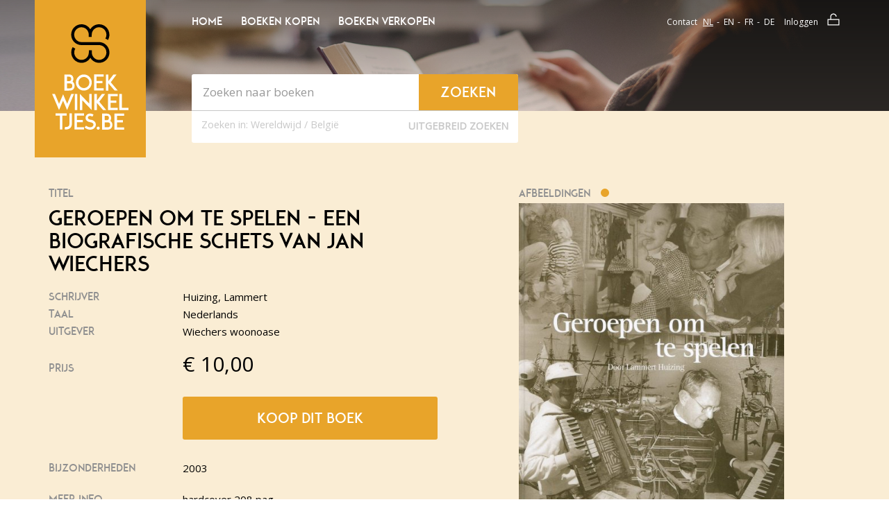

--- FILE ---
content_type: text/html; charset=UTF-8
request_url: https://www.boekwinkeltjes.be/b/125542294/Geroepen-om-te-spelen-Een-biografische-schets-van-Jan-Wiechers/
body_size: 12093
content:
<!DOCTYPE html>
<html class="no-js" lang="nl">
<head>
    <script type="text/javascript">var revision = "BBQ-SVG 1.05";</script>            <link href="&#x2F;css&#x2F;review.css&#x3F;20250710" media="screen" rel="stylesheet" type="text&#x2F;css">
        <link href="https&#x3A;&#x2F;&#x2F;fonts.googleapis.com&#x2F;css&#x3F;family&#x3D;Lato&#x3A;400,400italic,700,700italic" media="screen" rel="stylesheet" type="text&#x2F;css">
        <link href="&#x2F;bouquinistes&#x2F;styles&#x2F;main.css&#x3F;ver&#x3D;17" media="screen" rel="stylesheet" type="text&#x2F;css">
        <link href="&#x2F;boekwinkeltjes&#x2F;css&#x2F;jquery.nouislider.min.css" media="screen" rel="stylesheet" type="text&#x2F;css">
        <link href="&#x2F;bouquinistes&#x2F;styles&#x2F;vendor.css" media="screen" rel="stylesheet" type="text&#x2F;css">
        <link href="&#x2F;bouquinistes&#x2F;styles&#x2F;custom.style.css&#x3F;ver&#x3D;17" media="screen" rel="stylesheet" type="text&#x2F;css">
    <link rel="stylesheet" href="/bouquinistes/styles/print.css" type="text/css" media="print">

    <meta charset="utf-8">
            <meta name="title" content="Huizing,&#x20;Lammert&#x20;-&#x20;Geroepen&#x20;om&#x20;te&#x20;spelen&#x20;-&#x20;Een&#x20;biografische&#x20;schets&#x20;van&#x20;Jan&#x20;Wiechers">
        <meta name="description" content="Www.boekwinkeltjes.be&#x20;tweedehands&#x20;boek,&#x20;Huizing,&#x20;Lammert&#x20;-&#x20;Geroepen&#x20;om&#x20;te&#x20;spelen&#x20;-&#x20;Een&#x20;biografische&#x20;schets&#x20;van&#x20;Jan&#x20;Wiechers">
        <meta name="keywords" content="boekwinkeltjes,&#x20;tweedehands,&#x20;boeken,&#x20;verkopen,&#x20;kopen,&#x20;boekweergave,&#x20;Huizing,&#x20;Lammert,&#x20;Geroepen&#x20;om&#x20;te&#x20;spelen&#x20;-&#x20;Een&#x20;biografische&#x20;schets&#x20;van&#x20;Jan&#x20;Wiechers">
        <meta name="robots" content="index,&#x20;follow,&#x20;NOODP">
        <meta name="author" content="boekwinkeltjes.nl">
        <meta name="viewport" content="width&#x3D;device-width,&#x20;initial-scale&#x3D;1.0">
        <meta http-equiv="Content-Type" content="text&#x2F;html&#x3B;&#x20;charset&#x3D;UTF-8">

    <title>Boekwinkeltjes.be  - Geroepen om te spelen - Een biografische schets van Jan Wiec</title>    <link rel="apple-touch-icon" href="/bouquinistes/images/appicon.png">
    <link rel="shortcut icon" href="/bouquinistes/images/favicon.ico"/>
    <link rel="canonical" href="https://www.boekwinkeltjes.be/b/125542294/Geroepen-om-te-spelen-Een-biografische-schets-van-Jan-Wiechers/">
    <link rel="alternate" hreflang="be-nl" href="https://www.boekwinkeltjes.be/b/125542294/Geroepen-om-te-spelen-Een-biografische-schets-van-Jan-Wiechers/"/>
            <script  src="&#x2F;bouquinistes&#x2F;scripts&#x2F;jquery-2.2.4.min.js"></script>
        <script  src="&#x2F;bouquinistes&#x2F;scripts&#x2F;seller_info_format.min.js"></script>
        <script  src="&#x2F;bouquinistes&#x2F;scripts&#x2F;bower_components&#x2F;bootstrap-sass&#x2F;assets&#x2F;javascripts&#x2F;bootstrap.js"></script>
        <script  src="&#x2F;js&#x2F;scripts.js"></script>
        <script  src="&#x2F;bouquinistes&#x2F;scripts&#x2F;svg-cache-1.0.min.js"></script>    <script type="text/javascript">
        let formSend = '<i class="fa fa-cog fa-spin"></i> Uw aanvraag wordt verwerkt';
        const buyerReference = '';
        const sellerReference = '';
    </script>

    
    <!-- OG -->
    <meta property="og:locale" content="be_FR">
    <meta property="og:title" content="Boekwinkeltjes">
    <meta property="og:type" content="website">
    <meta property="og:url" content="https://www.boekwinkeltjes.be/b/125542294/Geroepen-om-te-spelen-Een-biografische-schets-van-Jan-Wiechers/">
    <meta property="og:site_name" content="Boekwinkeltjes">
    <meta property="og:description" content="Op boekwinkeltjes.nl koopt en verkoopt u uw tweedehands boeken. Zo'n 10.000 antiquaren, boekhandelaren en particulieren zijn u al voorgegaan. Samen zijn ze goed voor een aanbod van 7 miljoen titels.">
    <meta property="og:image" content="https://images.boekwinkeltjes.nl/large/TLz9W1kPxm5Mh311w4Mi.jpg">

    <!-- Twitter Summary -->
    <meta name="twitter:card" content="summary">
    <meta name="twitter:site" content="@boekwinkeltjes"/>

    
</head>
<body class="detail">
<!--[if lt IE 10]>
<div class="container alert alert-warning alert-top alert-dismissible text-center">
    <div class="row">
        <div class="col-md-12">
            <button type="button" class="close" data-dismiss="alert">&times;</button>
            U gebruikt een verouderde browser. We raden u aan om de huidige browser te updaten of een <a
            href="http://browsehappy.com/">alternatieve browser</a> te kiezen.
        </div>
    </div>
</div>
<![endif]-->

<header id="navTop" class="bg-tertiary">
    <div id="navTopGradient" class="hidden-xs"></div>
    <div id="navTopSpacer"></div>
    <div class="container">
        <div id="navTopBuySell">
            <svg class="logo-koop-verkoop header-koop-verkoop">
                <title>Koop en verkoop tweedehands boeken!</title>
                <use xmlns:xlink="http://www.w3.org/1999/xlink" xlink:href="#logo-koop-verkoop-nl"></use>
            </svg>

        </div>
        <div class="row">
            <div class="col-md-2 col-sm-4 hidden-xs">
                <div id="navLogo" class="text-center bg-primary">
                    <a href="/" title="Home">
                        <svg width="110" height="152" class="logo-boekwinkeltjes">
                            <use xmlns:xlink="http://www.w3.org/1999/xlink"
                                 xlink:href="#logo-boekwinkeltjes-be"></use>
                        </svg>
                    </a>
                </div>
            </div>
            <div class="col-md-5 col-sm-8 col-xs-12">
                <div class="row">
                    <div class="col-xs-4 visible-xs">
                        <div id="navLogoAlt" class="text-center bg-primary">
                            <a href="/" title="Home">
                                <svg width="110" height="152" class="logo-boekwinkeltjes">
                                    <use xmlns:xlink="http://www.w3.org/1999/xlink"
                                         xlink:href="#logo-boekwinkeltjes-be"></use>
                                </svg>
                            </a>
                        </div>
                    </div>
                                            <div class="col-sm-12 col-xs-8 visible-xs visible-sm">
                            <nav id="navTopMenu" class="pull-right">
                                <ul class="nav">
                                    <li>
                                        <button title="Home" type="button" data-toggle="modal"
                                                data-target="#modalMainmenu" class="btn btn-link">Menu
                                        </button>
                                    </li>
                                                                    </ul>
                            </nav>
                        </div>
                                    </div>
                <div class="row hidden-xs hidden-sm">
                    <div class="col-md-12">
                        <nav id="navTopLeft">
    <ul class="nav nav-pills">
                        <li>
                    <a title="Homepagina Boekwinkeltjes.nl"
                       href="/"
                                                                    >Home</a>
                </li>
                        <li>
                    <a title="Boeken kopen"
                       href="/buy/"
                                                                    >Boeken kopen</a>
                </li>
                        <li>
                    <a title="Boeken verkopen"
                       href="/sell/"
                                                                    >Boeken verkopen</a>
                </li>
            </ul>
</nav>                    </div>
                </div>
                <div class="row">
                    <div class="col-md-12 col-sm-12 col-xs-12">
                        <div id="quickSearch" class="well shadow">
                            <div class="row">
    <form action="/s/" method="GET" id="search">
        <div class="col-md-8 col-sm-8 col-xs-9">
            <input type="text" class="form-control" name="q" id="tezoeken" value="" placeholder="Zoeken naar boeken" size="27"/>
        </div>
        <div class="col-md-4 col-sm-4 col-xs-3">
            <button type="submit" class="btn btn-primary btn-block" title="Zoeken">
                <span class="hidden-xs">Zoeken</span>
                <svg class="btn-ico visible-xs text-center ico-search" width="50" height="50">
                    <use xmlns:xlink="http://www.w3.org/1999/xlink" xlink:href="#ico-search"></use>
                </svg>
            </button>
        </div>
        <input type="hidden" value="1" name="t">
        <input type="hidden" value="1" name="n">
</div>
<div class="row">
    <div class="col-md-12 col-sm-12 col-xs-12">
        <div class="pull-left text-center search-for">
            Zoeken in:
            <label class="search-for-label"><input  class="hidden" name="tl" type="radio" value="WW"><span>Wereldwijd</span></label>
            /
            <label class="search-for-label"><input  class="hidden" name="tl" type="radio" value="BE"><span>België</span></label>
        </div>
        <button class="btn btn-link pull-right" type="button" data-toggle="modal"
                         data-target="#modalAdvSearch">Uitgebreid zoeken        </button>
    </div>
</div>
</form>                        </div>
                    </div>
                </div>
            </div>
            <div class="col-md-5 hidden-xs hidden-sm">
                
<div class="row">
    <div class="col-md-12">
        <nav id="navTopRight">
            <ul class="nav nav-pills pull-right">
                <li><a title="Contact" href="/contact/">Contact</a></li>
                <li>
                    <div class="btn-group">
                                                    <a class="btn btn-link active"
                               href="/switchlanguage/nl_NL/">nl</a>
                                                    <a class="btn btn-link"
                               href="/switchlanguage/en_US/">en</a>
                                                    <a class="btn btn-link"
                               href="/switchlanguage/fr_FR/">fr</a>
                                                    <a class="btn btn-link"
                               href="/switchlanguage/de_DE/">de</a>
                                            </div>
                </li>
                <li>                            <a title="Login" href="/login/" class="btn-addon"><span
                                        class="btn-txt">Inloggen</span>
                                <svg class="btn-ico">
                                    <use xmlns:xlink="http://www.w3.org/1999/xlink" xlink:href="#ico-lock"></use>
                                </svg>
                            </a>
                                        </li>
            </ul>
        </nav>
    </div>
</div>            </div>
        </div>
    </div>
</header>
<div id="content" class="bg-secondary">
    <div class="container">
        <div class="row">
            <div class="col-md-12">
                            </div>
        </div>
    </div>
    <section id="bookDetail" class="bg-secondary">
    <div class="container">
        <div class="row">
            <div class="col-md-8 col-md-offset-2">
                            </div>
        </div>
        <div class="row" itemscope itemtype="http://schema.org/Book">
            <div id="bookLeftCol" class="col-md-6 col-sm-7">
                <div class="row">
    <div class="col-md-12 col-sm-6 col-xs-6">
        <h5 class="subtitle">Titel</h5>
    </div>
</div>
<div class="row">
    <div class="col-md-12 col-sm-12 col-xs-12">
        <meta itemprop="name" content="Geroepen om te spelen - Een biografische schets van Jan Wiechers">
        <h1 class="title">Geroepen om te spelen - Een biografische schets van Jan Wiechers</h1>
    </div>
</div>
<div class="row">
    <div class="col-md-4 col-sm-4 col-xs-4">
        <h5 class="subtitle">Schrijver</h5>
    </div>
    <div class="col-md-8 col-sm-8 col-xs-8">
        <p itemprop="author">Huizing, Lammert</p>
    </div>
</div>
    <div class="row">
        <div class="col-md-4 col-sm-4 col-xs-4">
            <h5 class="subtitle">Taal</h5>
        </div>
        <div class="col-md-8 col-sm-8 col-xs-8">
            <meta itemprop="inLanguage" content="nl"/>
            <p>Nederlands</p>
        </div>
    </div>
<div class="row">
    <div class="col-md-4 col-sm-4 col-xs-4">
        <h5 class="subtitle">Uitgever</h5>
    </div>
    <div class="col-md-8 col-sm-8 col-xs-8">
        <p itemprop="publisher">Wiechers woonoase</p>
    </div>
</div>
<div class="row spacer" itemprop="offers" itemscope itemtype="http://schema.org/Offer">
    <div class="col-md-4 col-sm-4 col-xs-4">
        <h5 class="subtitle price">Prijs</h5>
    </div>
    <div class="col-md-8 col-sm-8 col-xs-8">
        <p><span class="price">&euro; <span
                        itemprop="price">10,00</span></span>            <meta itemprop="priceCurrency" content="EUR"/>
        </p>
    </div>
</div>
    <div class="row call-to">
        <div class="col-md-offset-4 col-sm-offset-4 col-md-8 col-sm-8 col-xs-12">
            <a href="#tabNav" id="orderBook" class="btn btn-block btn-primary"
               title="Buy book">Koop dit boek</a>
        </div>
    </div>
    <div class="row">
        <div class="col-md-4 col-sm-4 col-xs-12">
            <h5 class="subtitle">Bijzonderheden</h5>
        </div>
        <div class="col-md-8 col-sm-8 col-xs-12">
            <p>
                <span class="description">
                    2003                </span>
            </p>
        </div>
    </div>
    <div class="row spacer">
        <div class="col-md-4 col-sm-4 col-xs-12">
            <h5 class="subtitle">Meer info</h5>
        </div>
        <div class="col-md-8 col-sm-8 col-xs-12">
            <span>hardcover 208 pag, <br />
over ondernemerschap in Dwingelo</span>
        </div>
    </div>
    <script type="application/ld+json">{"@context":"https://schema.org","@type":"Book","@id":"https://www.boekwinkeltjes.be/b/125542294/Geroepen-om-te-spelen/#book","name":"Geroepen om te spelen - Een biografische schets van Jan Wiechers - Huizing, Lammert","publisher":{"@type":"Organization","name":"Wiechers woonoase"},"url":"https://www.boekwinkeltjes.be/b/125542294/Geroepen-om-te-spelen/","offers":{"@type":"Offer","url":"https://www.boekwinkeltjes.be/b/125542294/Geroepen-om-te-spelen/","price":"10.00","priceCurrency":"EUR","availability":{"@type":"ItemAvailability","@id":"https://schema.org/InStock"},"itemCondition":{"@type":"OfferItemCondition","@id":"https://schema.org/UsedCondition"}},"inLanguage":"nl","author":{"@type":"Person","name":"Huizing, Lammert"},"description":"2003","image":["https://images.boekwinkeltjes.nl/large/TLz9W1kPxm5Mh311w4Mi.jpg"]}</script>            </div>
            <div id="bookRightCol" class="col-md-offset-1 col-sm-offset-1 col-md-5 col-sm-4">
                    <div class="row">
        <div class="col-md-12 col-sm-12 col-xs-12">
            <div class="pull-left">
                <h5 class="subtitle">Afbeeldingen</h5>
            </div>
            <div id="bookNavSlider" class="btn-group pull-left btn-group-tab">
                                    <button type="button" class="btn btn-bullit btn-tab active" data-slide="1" data-toggle="popover" data-placement="top" data-content="Afbeelding 1"></button>
                                </div>
        </div>
    </div>
    <div class="row">
        <div class="col-md-10 col-sm-12 col-xs-12">
            <div id="bookImageSlider">
                                        <div id="bookImage2">
                            <img src="https://images.boekwinkeltjes.nl/large/TLz9W1kPxm5Mh311w4Mi.jpg" alt="Huizing, Lammert - Geroepen om te spelen - Een biografische schets van Jan Wiechers" title="Huizing, Lammert - Geroepen om te spelen - Een biografische schets van Jan Wiechers" style="width:100%;" />
                        </div>
                                                </div>
        </div>
    </div>

                <div class="row">
    <div class="col-md-10 col-sm-12 col-xs-12">
        <div class="info info-landscape" id="sellerInfoContainer">
            <div class="row">
                <div class="col-md-12">
                    <div class="hidden-xs hidden-sm" id="sellerLogo">
                                                    <a href="/v/hetwaardeel/" title="Bookshop image" class="shop-image">
                                <svg class="verkoper-image" role="img" id="sellerImage">
                                    <use xmlns:xlink="http://www.w3.org/1999/xlink"
                                         xlink:href="#ico-boekwinkeltjes"></use>
                                </svg>
                            </a>
                                            </div>
                    <div id="sellerDetails">
                        <a href="/v/hetwaardeel/" title="Boekwinkel naam"
                           class="shop-name">Het Waardeel</a>
                        <span class="city float-left-profile">Valthe                                                            <img class="country-flag-profile"
                                     src="/images/flags/nl.svg"/>
                                                    </span>
                        <span class="more" style="display:none;">
                            <br><p>&nbsp;</p>
                        </span>
                    </div>
                                        <div class="seller-average-rating">
                        <div class="dropdown star-rating">
                            <i class="fa fa-star" title="4.83"></i><i class="fa fa-star" title="4.83"></i><i class="fa fa-star" title="4.83"></i><i class="fa fa-star" title="4.83"></i><i class="fa fa-star-half-o" title="4.83"></i>                            <div class="dropdown-menu">
                                <table>
                                    <thead>
                                    <tr>
                                        <th colspan="2"
                                            style="text-align: center; margin: 0px; padding: 5px; font-size: 35px;">
                                            4,8/5                                        </th>
                                    </tr>
                                    </thead>
                                    <tbody>
                                    <tr>
                                        <th class="table-text">Totaal gemiddeld</th>
                                        <td style="padding-left: 10px;"><i class="fa fa-star" title="4.83"></i><i class="fa fa-star" title="4.83"></i><i class="fa fa-star" title="4.83"></i><i class="fa fa-star" title="4.83"></i><i class="fa fa-star-half-o" title="4.83"></i></td>
                                    </tr>
                                    <tr>
                                        <th class="table-text">Communicatie</th>
                                        <td style="padding-left: 10px;"><i class="fa fa-star" title="4.9"></i><i class="fa fa-star" title="4.9"></i><i class="fa fa-star" title="4.9"></i><i class="fa fa-star" title="4.9"></i><i class="fa fa-star" title="4.9"></i></td>
                                    </tr>
                                    <tr>
                                        <th class="table-text">Kwaliteit verwachting</th>
                                        <td style="padding-left: 10px;"><i class="fa fa-star" title="4.7"></i><i class="fa fa-star" title="4.7"></i><i class="fa fa-star" title="4.7"></i><i class="fa fa-star" title="4.7"></i><i class="fa fa-star-half-o" title="4.7"></i></td>
                                    </tr>
                                    <tr>
                                        <th class="table-text">Verzending</th>
                                        <td style="padding-left: 10px;"><i class="fa fa-star" title="4.88"></i><i class="fa fa-star" title="4.88"></i><i class="fa fa-star" title="4.88"></i><i class="fa fa-star" title="4.88"></i><i class="fa fa-star-half-o" title="4.88"></i></td>
                                    </tr>
                                    </tbody>
                                </table>
                                <em>gebaseerd op 97 beoordelingen </em>
                                <div class="row">
                                                                            <a class="button fw star-rating-button"
                                           href="/reviews/boekwinkel/hetwaardeel/">
                                            Bekijk alle beoordelingen                                            <i class="fa fa-arrow-right"></i>
                                        </a>
                                                                    </div>
                            </div>
                        </div>
                                            </div>
                </div>
            </div>
        </div>
    </div>
    <div class="row" id="sellerInfo">
        <div class="col-md-10 col-sm-12 col-xs-12">
        <span class="more">
            <p>&nbsp;</p>
        </span>
        </div>
    </div>
    <div class="row row-no-border">
        <div class="col-md-10 col-md-offset-1 col-xs-10 col-xs-offset-1 text-center">
                            <a class="btn btn-block btn-sm btn-primary padding10"
                   href="/v/hetwaardeel/">
                    Alle boeken van Het Waardeel</a>
                        <br>
        </div>
    </div>

    <script>
        $(document).ready(function () {
            var i = 0;
            var readMore = "Verder lezen";
            var readLess = "Bekijk minder";
            $(".more").each(function () {
                console.log($(this).html().length);
                if ($(this).html().length > 300) {
                    i++;
                    var content = $(this).html();
                    var hiddenContent = content.substr(300, content.length - 300);
                    var dots = '<span class="dots' + i + '">...</span>';

                    $(this).html('<span class="smallText">' + content.substr(0, 300) + '</span>' + dots +
                        ' <span style="display: none;" id="hiddenText' + i + '">' + hiddenContent + '</span>' +
                        '<a href="#" data-item="' + i + '" class="readMore text-center col-md-12">' + readMore + '</a>');
                }
            });

            $('.readMore').click(function (e) {
                e.preventDefault();
                if ($(this).html() == readLess) {
                    $(this).html(readMore);
                } else {
                    $(this).html(readLess);
                }

                var item = $(this).data('item');
                $('#hiddenText' + item).toggle();
                $('.dots' + item).toggle();
            })
        });
    </script>            </div>
        </div>
    </div>
</section>
    <section id="tabNav" class="bg-secondary">
        <div class="container">
            <div class="row">
                <div class="col-md-12 col-sm-12 col-xs-12">
                    <ul class="nav nav-tabs">
                        <li class="active"><a href="#order" id="tabNavOrder" data-toggle="tab">Bestelling</a></li>
                        <li><a href="#question" id="tabNavQuestion" data-toggle="tab">Vraag</a></li>
                        <li><a href="#conditions" id="tabNavConditions" data-toggle="tab"><span class="hidden-xs">Leveringsvoorwaarden</span><span class="visible-xs">Voorwaarden</span></a></li>
                    </ul>
                </div>
            </div>
        </div>
    </section>
    <section id="tabContent" class="bg-white">
        <div class="container tab-content">
            <div id="order" class="tab-pane fade active in">
                <form method="post" name="Boek_bestel_formulier" action="&#x2F;b&#x2F;125542294&#x2F;Geroepen-om-te-spelen&#x2F;" id="Boek_bestel_formulier">    <div class="row">
        <div class="row form-group form-description">
            <div class="col-md-5">
                <p>
                    Vul uw gegevens hieronder in om deze titel te bestellen bij boekwinkel <strong>Het Waardeel</strong>.                </p>
            </div>
        </div>
        <div class="col-md-5 col-sm-12 col-xs-12">
            <div class="row form-group form-input">
                <div class="col-md-4 col-sm-4 col-xs-12">
                    <label for="orderName" class="control-label required">Initialen + Naam</label>
                </div>
                <div class="col-md-8 col-sm-8 col-xs-12">
                    <input type="text" name="naam" class="form-control" id="orderName" value="">                </div>
            </div>
            <div class="row form-group form-input">
                <div class="col-md-4 col-sm-4 col-xs-12">
                    <label for="orderStreetName" class="control-label required">Straat</label>
                </div>
                <div class="col-md-8 col-sm-8 col-xs-12">
                    <input type="text" name="straat" class="form-control" id="orderStreetName" value="">                </div>
            </div>
            <div class="row form-group form-input">
                <div class="col-md-4 col-sm-4 col-xs-12">
                    <label for="orderStreetNumber" class="control-label required">Huisnummer</label>
                </div>
                <div class="col-md-3 col-sm-3 col-xs-3">
                    <input type="text" name="huisnummer" class="form-control" id="orderStreetNumber" maxlength="10" value="">                </div>
            </div>
            <div class="row form-group form-input">
                <div class="col-md-4 col-sm-4 col-xs-12">
                    <label for="orderZipcode" class="control-label required">Postcode</label>
                </div>
                <div class="col-md-3 col-sm-3 col-xs-3">
                    <input type="text" name="postcode" class="form-control" id="orderZipcode" maxlength="10" value="">                </div>
            </div>
            <div class="row form-group form-input">
                <div class="col-md-4 col-sm-4 col-xs-12">
                    <label for="orderCity" class="control-label required">Stad</label>
                </div>
                <div class="col-md-8 col-sm-8 col-xs-8">
                    <input type="text" name="woonplaats" class="form-control" id="orderCity" value="">                </div>
            </div>
            <div class="row form-group form-select">
                <div class="col-md-4 col-sm-4 col-xs-12">
                    <label for="orderCountry" class="control-label required">Land</label>
                </div>
                <div class="col-md-8 col-sm-8 col-xs-12">
                    <select name="land" id="orderCountry" class="form-control"><option value="0" selected>Maak uw keuze</option>
<option value="1">-----------------------</option>
<option value="BE">België</option>
<option value="DE">Duitsland</option>
<option value="FR">Frankrijk</option>
<option value="NL">Nederland</option>
<option value="GB">Verenigd Koninkrijk</option>
<option value="2">-----------------------</option>
<option value="AL">Albanië</option>
<option value="AD">Andorra</option>
<option value="AR">Argentinië</option>
<option value="AW">Aruba</option>
<option value="AU">Australië</option>
<option value="BQ">Bonaire, Sint Eustatius en Saba</option>
<option value="BA">Bosnië-Herzegovina</option>
<option value="BR">Brazilië</option>
<option value="BN">Brunei</option>
<option value="BG">Bulgarijë</option>
<option value="CA">Canada</option>
<option value="CL">Chili</option>
<option value="CN">China</option>
<option value="CW">Curacao</option>
<option value="CY">Cyprus</option>
<option value="DK">Denemarken</option>
<option value="EE">Estland</option>
<option value="FO">Faeroer Eilanden</option>
<option value="PH">Filippijnen</option>
<option value="FI">Finland</option>
<option value="GI">Gibralter</option>
<option value="GR">Griekenland</option>
<option value="GL">Groenland</option>
<option value="HU">Hongarije</option>
<option value="HK">Hongkong</option>
<option value="IE">Ireland</option>
<option value="IS">IJsland</option>
<option value="IN">Indië</option>
<option value="ID">Indonesië</option>
<option value="IQ">Iran</option>
<option value="IL">Israël</option>
<option value="IT">Italië</option>
<option value="JP">Japan</option>
<option value="KZ">Kazachstan</option>
<option value="HR">Kroatië</option>
<option value="LV">Letland</option>
<option value="LB">Libanon</option>
<option value="LI">Liechtenstein</option>
<option value="LT">Litouwen</option>
<option value="LU">Luxemburg</option>
<option value="MK">Macedonië</option>
<option value="MY">Maleisië</option>
<option value="MT">Malta</option>
<option value="MA">Marokko</option>
<option value="MX">Mexico</option>
<option value="MD">Moldavië</option>
<option value="MC">Monaco</option>
<option value="NZ">Nieuw Zeeland</option>
<option value="NO">Noorwegen</option>
<option value="KP">Noord-Korea</option>
<option value="UG">Oeganda</option>
<option value="UA">Oekrainë</option>
<option value="AT">Oostenrijk</option>
<option value="PL">Polen</option>
<option value="PT">Portugal</option>
<option value="PR">Puerto Rico</option>
<option value="RO">Roemenië</option>
<option value="RU">Rusland</option>
<option value="RS">Servië</option>
<option value="SG">Singapore</option>
<option value="SI">Slovenië</option>
<option value="SK">Slowakijë</option>
<option value="SX">Sint Maarten</option>
<option value="ES">Spanje</option>
<option value="SR">Suriname</option>
<option value="TW">Taiwan</option>
<option value="TH">Thailand</option>
<option value="TT">Trinidad</option>
<option value="CZ">Tsjechië</option>
<option value="TR">Turkijë</option>
<option value="UY">Uruguay</option>
<option value="US">U.S.A.</option>
<option value="VA">Vaticaanstad</option>
<option value="AE">Verenigde Arabische Emiraten</option>
<option value="BY">Wit-Rusland</option>
<option value="ZA">Zuid-Afrika</option>
<option value="KR">Zuid-Korea</option>
<option value="SE">Zweden</option>
<option value="CH">Zwitserland</option></select>                </div>
            </div>
            <div class="row form-group form-input">
                <div class="col-md-4 col-sm-4 col-xs-12">
                    <label for="orderPhone" class="control-label">Telefoonnummer</label>
                </div>
                <div class="col-md-8 col-sm-8 col-xs-12">
                    <input type="text" name="telefoon" class="form-control" id="orderPhone" value=""><!--                    <input type="tel" class="form-control" id="orderPhone" placeholder="" maxlength="16">-->
                </div>
            </div>
            <div class="row form-group form-textarea">
                <div class="col-md-4 col-sm-4 col-xs-12">
                    <label for="orderRemarks" class="control-label ">Opmerking</label>
                </div>
                <div class="col-md-8 col-sm-8 col-xs-12">
                    <textarea name="opmerking" class="form-control" id="opmerking"></textarea>                </div>
            </div>
        </div>
        <div class="col-md-offset-1 col-md-5 col-sm-12 col-xs-12">
            <div class="row form-group form-input">
                <div class="col-md-4 col-sm-4 col-xs-12">
                    <label for="orderEmail" class="control-label required">Emailadres</label>
                </div>
                <div class="col-md-8 col-sm-8 col-xs-12">
                    <input type="text" name="email" class="form-control" id="orderEmail" value="">                </div>
            </div>
            <div class="row form-group form-input">
                <div class="col-md-4 col-sm-4 col-xs-12">
                    <label for="orderEmailRepeat" class="control-label required">Email (herhalen)</label>
                </div>
                <div class="col-md-8 col-sm-8 col-xs-12">
                    <input type="text" name="emailbevestiging" class="form-control" id="orderEmailRepeat" value="">                </div>
            </div>
            <div class="row form-group form-checkbox">
                <div class="col-md-4 col-sm-4 col-xs-12">
                    <label for="orderNewsletter" class="control-label">Nieuwsbrief</label>
                </div>
                <div class="col-md-8 col-sm-8 col-xs-12">
                    <div class="checkbox">
                        <label>
                            <input type="hidden" name="nieuwsbrief" value="nee"><input type="checkbox" name="nieuwsbrief" value="ja">                            Stuur mij de Boekwinkeltjes nieuwsbrief                        </label>
                    </div>
                </div>
            </div>
                            <div class="row form-group form-captcha form-spacer">
                    <div class="col-md-4 col-sm-4 col-xs-12">
                        <label class="control-label required">Veiligheidscode</label>
                        <a href="/captcha/" title="Change Captcha type" class="clearfix small">Wijzig instellingen</a>
                    </div>
                    <div class="col-md-8 col-sm-8 col-xs-12">
                        <div class="captcha" id="questionCap">
                            <div id="boekbestelformcaptcha">
                                <i class="fa fa-refresh fa-spin"></i> De captcha wordt geladen. Een ogenblik geduld...                            </div>
                            <p>Klik op het witte vierkant hierboven</p>
                        </div>
                    </div>
                </div>
                        <div class="row form-group form-call-to">
                <div class="col-md-offset-4 col-sm-offset-4 col-md-8 col-sm-8 col-xs-12">
                    <button type="submit" name="submit" class="btn&#x20;btn-primary&#x20;btn-block&#x20;btn-sm" value=""><i class="fa fa-shopping-cart"></i> Ik bestel deze titel nu!</button>                </div>
            </div>
            <div class="row form-group form-description small">
                <div class="col-md-12 col-sm-12 col-xs-12">
                    <p>
                        Op het bezoeken van onze website, zo ook het plaatsen van een bestelling, zijn onze <a href="/sell/conditions/">Algemene voorwaarden</a> van toepassing.                    </p>
                    <p>
                        <a class="button" href="/user/register/">Registreer u vrijblijvend als koper!</a>
                    </p>
                </div>
            </div>
        </div>
        <div class="col-md-1"></div>
    </div>
</form>            </div>
            <div id="question" class="tab-pane fade">
                
    <form method="post" name="contact" class="formStyle" action="&#x2F;contact&#x2F;12609&#x2F;125542294&#x2F;Geroepen-om-te-spelen&#x2F;send&#x2F;" id="contact">
        <div class="row">
            <div class="col-md-5 col-sm-12 col-xs-12">
                <h3 style="margin-top: 0;">Stuur een e-mail</h3>
                <input type="hidden" name="boekID" value="125542294">                <div class="row form-group form-input">
                    <div class="col-md-4 col-sm-4 col-xs-12">
                        <label for="questionName" class="control-label required">Naam</label>
                    </div>
                    <div class="col-md-8 col-sm-8 col-xs-12">
                        <input type="text" name="naam" maxlength="50" minlength="2" class="form-control" value="">                    </div>
                </div>
                <div class="row form-group form-input">
                    <div class="col-md-4 col-sm-4 col-xs-12">
                        <label for="questionEmail" class="control-label required">Emailadres</label>
                    </div>
                    <div class="col-md-8 col-sm-8 col-xs-12">
                        <input type="email" name="email" class="form-control" value="">                    </div>
                </div>
                <div class="row form-group form-input">
                    <div class="col-md-4 col-sm-4 col-xs-12">
                        <label for="questionPhone" class="control-label">Telefoonnummer</label>
                    </div>
                    <div class="col-md-8 col-sm-8 col-xs-12">
                        <input type="text" name="telefoon" class="form-control" value="">                    </div>
                </div>
                <div class="row form-group form-textarea">
                    <div class="col-md-4 col-sm-4 col-xs-12">
                        <label for="questionRemarks" class="control-label required">Uw vraag</label>
                    </div>
                    <div class="col-md-8 col-sm-8 col-xs-12">
                        <textarea name="vraag" class="form-control" style="min-height&#x3A;&#x20;80px&#x3B;"></textarea>                    </div>
                </div>
            </div>
            <div class="col-md-offset-1 col-md-5 col-sm-12 col-xs-12">
                <div class="row form-group form-captcha form-spacer">
                                                                <div class="col-md-4 col-sm-4 col-xs-12">
                            <label class="control-label required">Veiligheidscode</label>
                            <a href="/captcha/" title="Change Captcha type" class="clearfix small">Wijzig instellingen</a>
                        </div>
                        <div class="col-md-8 col-sm-8 col-xs-12">
                            <div class="captcha" id="questionCap">
                                <div id="vraagformcaptcha">
                                    <i class="fa fa-refresh fa-spin"></i> De captcha wordt geladen. Een ogenblik geduld...                                </div>
                                <p>Klik op het witte vierkant hierboven</p>
                            </div>
                        </div>
                                        <div class="row form-group form-call-to">
                        <div class="col-md-offset-4 col-sm-offset-4 col-md-8 col-sm-8 col-xs-12">
                        <button type="submit" name="submit" class="btn&#x20;btn-primary&#x20;btn-block&#x20;btn-sm" value="Verstuur&#x20;mijn&#x20;vraag"><i class="fa fa-question-circle"></i> Verstuur mijn vraag</button>                        </div>
                    </div>
                </div>
            </div>
        </div>

    </form>            </div>
            <div id="conditions" class="tab-pane fade">
                <div class="row">
                    <div class="col-md-5 col-sm-12 col-xs-12">
                                            <ul class="list-styled">
                            <li>Alle boeken zijn compleet en verkeren in normale antiquarische staat, tenzij anders beschreven. Kleine onvolkomenheden, zoals een ingeplakte ex-libris of een naam op het schutblad, zijn niet altijd vermeld</li>
                            <li>
                                U handelt deze order direct af met Het Waardeel                            </li>
                            <li>
                                Na uw bestelling ontvangen u en Het Waardeel een bevestiging per e-mail. In de e-mail staan de naam, adres, woonplaats en telefoonnummer van Het Waardeel vermeld                            </li>
                            <li>De Koper betaalt de verzendkosten, tenzij anders overeen gekomen</li>
                            <li>
                                Het Waardeel kan betaling vooraf vragen                            </li>
                        </ul>
                    </div>
                    <div class="col-md-offset-1 col-md-5 col-sm-12 col-xs-12">
                        <ul class="list-styed">
                            <li>Boekwinkeltjes.nl probeert Kopers en Verkopers tot elkaar te brengen. Boekwinkeltjes.nl is echter nimmer partij bij een overeenkomst die gesloten wordt tussen Koper en Verkoper door gebruikmaking van de site. Als u een geschil hebt met één of meer gebruikers, dient u dit zelf op te lossen. U vrijwaart Boekwinkeltjes.nl van enigerlei vorderingen, aanspraken op schadevergoeding en dergelijke, verband houdende met dergelijke geschillen.</li>
                        </ul>
                                        </div>
                </div>
            </div>
        </div>
    </section>
        <script>
        var boekbestelformcaptcha;
        var vraagformcaptcha;
        var onloadCallback = function() {
            // Element must be empty for ReCNoC
            $('#boekbestelformcaptcha').empty();
            $('#vraagformcaptcha').empty();
            boekbestelformcaptcha = grecaptcha.render('boekbestelformcaptcha', {
                'sitekey' : '6LdvNAgTAAAAAPI2EQI6BrhV3dNyD63o8Nk5_Bzj',
                'theme' : 'light',
                'hl' : 'nl'
            });
            vraagformcaptcha = grecaptcha.render('vraagformcaptcha', {
                'sitekey' : '6LdvNAgTAAAAAPI2EQI6BrhV3dNyD63o8Nk5_Bzj',
                'theme' : 'light',
                'hl' : 'nl'
            });

        };
    </script>
<script src="https://www.google.com/recaptcha/api.js?hl=nl&onload=onloadCallback&amp;render=explicit" type="text/javascript"></script><section id="highlightBookShops" class="bg-primary">
    <div class="container">
        <div class="row">
            <div class="col-md-8 col-sm-7 col-xs-12">
                <h1 class="section-title">Nieuwste boeken van<span class="elipsis">Het Waardeel</span></h1>
            </div>
            <div class="col-md-4 col-sm-5 col-xs-12 text-right btn-wrapper">
                <a class="btn btn-link btn-sm btn-addon txt-white showall" href="/v/hetwaardeel/">
                    <span class="btn-txt">Bekijk volledige boekenaanbod</span>
                    <svg class="btn-ico"><use xmlns:xlink="http://www.w3.org/1999/xlink" xlink:href="#ico-chevron-right"></use></svg>
                </a>
            </div>
        </div>
        <div class="row">
            <div id="bookSliderNav" class="slider-nav-wrapper">
                <div class="slider-nav previous">
                    <svg><use xmlns:xlink="http://www.w3.org/1999/xlink" xlink:href="#ico-arrow-left"></use></svg>

                </div>
                <div class="slider-nav next">
                    <svg><use xmlns:xlink="http://www.w3.org/1999/xlink" xlink:href="#ico-arrow-right"></use></svg>
                </div>
            </div>
            <div id="bookSlider">
                                <div class="col-md-4 col-sm-6 col-xs-12">
                    <div class="card corner book">
                        <div class="title elipsis-multiline-4">
                            <a href="#" title="Title link">Roermond. Beeld van een stad.</a>
                        </div>
                        <div class="author">
                            <a href="#" class="elipsis" title="Author link">Schrijver: Wolters, Luc [eindred.] / Oberholzer, Obie / Kessels, Peter / Retera, Hennie [fot.]</a>
                        </div>
                        <div class="info pull-left">
                            <a href="#" title="Bookshop image" class="shop-image active">
                                <svg id="icoBoekwinkeltjes" class="ico-transport card-transport"><use xmlns:xlink="http://www.w3.org/1999/xlink" xlink:href="#ico-boekwinkeltjes"></use></svg>
                            </a>
                            <span class="price">&euro; 30,00</span>
                            <a href="#" title="Bookshop name" class="shop-name elipsis">Het Waardeel</a>
                        </div>
                                            </div>
                </div>
                                <div class="col-md-4 col-sm-6 col-xs-12">
                    <div class="card corner book">
                        <div class="title elipsis-multiline-4">
                            <a href="#" title="Title link">100 jaar thuis. Christelijke Woningstichting Patrimonium Groningen, 1914-2014</a>
                        </div>
                        <div class="author">
                            <a href="#" class="elipsis" title="Author link">Schrijver: Hofman, Beno; Otten, Kirsten</a>
                        </div>
                        <div class="info pull-left">
                            <a href="#" title="Bookshop image" class="shop-image active">
                                <svg id="icoBoekwinkeltjes" class="ico-transport card-transport"><use xmlns:xlink="http://www.w3.org/1999/xlink" xlink:href="#ico-boekwinkeltjes"></use></svg>
                            </a>
                            <span class="price">&euro; 10,00</span>
                            <a href="#" title="Bookshop name" class="shop-name elipsis">Het Waardeel</a>
                        </div>
                                            </div>
                </div>
                                <div class="col-md-4 col-sm-6 col-xs-12">
                    <div class="card corner book">
                        <div class="title elipsis-multiline-4">
                            <a href="#" title="Title link">De bovenkant van Rotterdam XXL</a>
                        </div>
                        <div class="author">
                            <a href="#" class="elipsis" title="Author link">Schrijver: Sellenraad, Dick (fotograaf) &amp; Lange, Peter de (auteur)</a>
                        </div>
                        <div class="info pull-left">
                            <a href="#" title="Bookshop image" class="shop-image active">
                                <svg id="icoBoekwinkeltjes" class="ico-transport card-transport"><use xmlns:xlink="http://www.w3.org/1999/xlink" xlink:href="#ico-boekwinkeltjes"></use></svg>
                            </a>
                            <span class="price">&euro; 20,00</span>
                            <a href="#" title="Bookshop name" class="shop-name elipsis">Het Waardeel</a>
                        </div>
                                            </div>
                </div>
                                <div class="col-md-4 col-sm-6 col-xs-12">
                    <div class="card corner book">
                        <div class="title elipsis-multiline-4">
                            <a href="#" title="Title link">De Grote Markt - Oostwand en Forum ondeelbaar</a>
                        </div>
                        <div class="author">
                            <a href="#" class="elipsis" title="Author link">Schrijver: Hoef van de Kees</a>
                        </div>
                        <div class="info pull-left">
                            <a href="#" title="Bookshop image" class="shop-image active">
                                <svg id="icoBoekwinkeltjes" class="ico-transport card-transport"><use xmlns:xlink="http://www.w3.org/1999/xlink" xlink:href="#ico-boekwinkeltjes"></use></svg>
                            </a>
                            <span class="price">&euro; 5,00</span>
                            <a href="#" title="Bookshop name" class="shop-name elipsis">Het Waardeel</a>
                        </div>
                                            </div>
                </div>
                                <div class="col-md-4 col-sm-6 col-xs-12">
                    <div class="card corner book">
                        <div class="title elipsis-multiline-4">
                            <a href="#" title="Title link">Canon van het Oldambt.</a>
                        </div>
                        <div class="author">
                            <a href="#" class="elipsis" title="Author link">Schrijver: Koers, Jan &amp; Lelie, Wil van der &amp; Kruijswijk, Marianne &amp; Zetten, Corry van</a>
                        </div>
                        <div class="info pull-left">
                            <a href="#" title="Bookshop image" class="shop-image active">
                                <svg id="icoBoekwinkeltjes" class="ico-transport card-transport"><use xmlns:xlink="http://www.w3.org/1999/xlink" xlink:href="#ico-boekwinkeltjes"></use></svg>
                            </a>
                            <span class="price">&euro; 15,00</span>
                            <a href="#" title="Bookshop name" class="shop-name elipsis">Het Waardeel</a>
                        </div>
                                            </div>
                </div>
                                <div class="col-md-4 col-sm-6 col-xs-12">
                    <div class="card corner book">
                        <div class="title elipsis-multiline-4">
                            <a href="#" title="Title link">Noordhorn vanaf de schamel — Verhalen van schoenmaker Hes, meer dan drie generaties terug</a>
                        </div>
                        <div class="author">
                            <a href="#" class="elipsis" title="Author link">Schrijver: Piet Helmus (Auteur), Martijn Hes (Bijdrager),</a>
                        </div>
                        <div class="info pull-left">
                            <a href="#" title="Bookshop image" class="shop-image active">
                                <svg id="icoBoekwinkeltjes" class="ico-transport card-transport"><use xmlns:xlink="http://www.w3.org/1999/xlink" xlink:href="#ico-boekwinkeltjes"></use></svg>
                            </a>
                            <span class="price">&euro; 15,00</span>
                            <a href="#" title="Bookshop name" class="shop-name elipsis">Het Waardeel</a>
                        </div>
                                            </div>
                </div>
                            </div>
        </div>
    </div>
</section>

<section id="quoteAdBannerStats" class="bg-tertiary">
    <div class="container">
        <div id="quoteWrapper" class="row hidden-sm hidden-xs">
            <div class="col-md-offset-3 col-md-6 text-center">
                            </div>
        </div>
        <div id="adBannerWrapper" class="row">
                        <div class="col-md-4 col-sm-12 col-xs-12 col-md-offset-4">
                <a href="/sell/" class="card banner text-center" title="Banner">
                    <h1 class="title">Uw eigen boekwinkeltje</h1>
                    <h5 class="payoff">van 1 euro per maand</h5>
                </a>
            </div>
                    </div>
        <div id="statsWrapper" class="row">
                        <div class="col-md-6 col-sm-6 col-xs-12 text-center">
                <h2 class="title">7,1 miljoen boeken</h2>
                <h5 class="subtitle">Gebruikt en tweedehands</h5>
            </div>
            <div class="col-md-6 col-sm-6 col-xs-12 text-center">
                <h2 class="title">11200 boekwinkels</h2>
                <h5 class="subtitle">Antiquariaten en particulieren</h5>
            </div>
        </div>
    </div>
</section></div>
<footer id="navFooter" class="bg-tertiary">
    <div class="container">
        <div class="row">
            <div class="col-md-2 col-sm-3 hidden-xs">
                <div id="footerLogo" class="text-center bg-primary">
                    <svg class="logo-boekwinkeltjes">
                        <use xmlns:xlink="http://www.w3.org/1999/xlink"
                             xlink:href="#logo-boekwinkeltjes-be"></use>
                    </svg>
                </div>
            </div>
            <div class="col-md-8 col-sm-6">
                <div class="row">
                    <nav id="footerNavTop">
                        <div class="col-md-12">
                            <ul class="nav nav-pills">
                                <li>
                                    <a title="Zeg het voort!"
                                       href="#modalSendMailSpreadTheWord" data-toggle="modal" class="btn-addon">
                                        <span class="btn-txt">Zeg het voort!</span>
                                        <svg class="btn-ico ico-text-balloon">
                                            <use xmlns:xlink="http://www.w3.org/1999/xlink"
                                                 xlink:href="#ico-text-balloon"></use>
                                        </svg>
                                    </a>
                                </li>
                            </ul>
                        </div>
                    </nav>
                </div>
                <div class="row sitemap">
                    <div class="col-md-2 col-sm-6 col-xs-6">
                        <h3 class="title">Over ons</h3>
                        <nav>
                            <ul class="nav nav-pills nav-stacked">
                                <li><a title="Over ons"
                                       href="/over-ons/">Over ons</a></li>
                                <li><a title="Contact"
                                       href="/contact/">Contact</a>
                                </li>
                                <li><a title="Algemene voorwaarden"
                                       href="/sell/conditions/">Algemene voorwaarden</a></li>
                                <li><a title="Contact"
                                       href="/privacy/">Privacy en cookies</a>
                                </li>
                            </ul>
                        </nav>
                    </div>
                    <div class="col-md-offset-1 col-md-2 hidden-sm hidden-xs">
                        <h3 class="title"><a href="/buy/"
                                             title="Footer link">Boeken kopen</a></h3>
                        <nav>
                            <ul class="nav nav-pills nav-stacked">
                                <li>
                                    <a title="Veelgestelde vragen"
                                       href="/faq/#boekenKopen">
                                        Veelgestelde vragen                                    </a>
                                </li>
                                <li>
                                    <a title="Leveringsvoorwaarden" href="/faq/#deliveryTerms">
                                        Leveringsvoorwaarden                                    </a>
                                </li>
                            </ul>
                        </nav>
                    </div>
                    <div class="col-md-offset-1 col-md-2 hidden-sm hidden-xs">
                        <h3 class="title">
                            <a href="/sell/"
                               title="Footer link">Boeken verkopen</a>
                        </h3>
                        <nav>
                            <ul class="nav nav-pills nav-stacked">
                                <li>
                                    <a title="Veelgestelde vragen"
                                       href="/faq/#boekenVerkopen">
                                        Veelgestelde vragen</a>
                                </li>
                                <li>
                                    <a title="Leveringsvoorwaarden" href="/faq/#deliveryTerms">
                                        Leveringsvoorwaarden                                    </a>
                                </li>
                            </ul>
                        </nav>
                    </div>
                    <div class="col-md-offset-1 col-md-2 col-sm-6 col-xs-6">
                        <h3 class="title"><span title="Volg ons">Volg ons</span>
                        </h3>
                        <nav>
                            <ul class="nav nav-pills nav-stacked">
                                <li>
                                    <a href="/newsletter/">Nieuwsbrief</a>
                                </li>
                                <li>
                                    <div class="row social-media">
                                        <div class="col-md-3 col-xs-2">
                                            <a target="_blank" href="https://fb.me/Boekwinkeltjes.be"><img
                                                        title="Boekwinkeltjes Facebook"
                                                        src="/bouquinistes/images/social/facebook.svg"></a>
                                        </div>
                                        <div class="col-md-3 col-xs-2">
                                            <a target="_blank" href="https://twitter.com/boekwinkels_be"><img
                                                        title="Boekwinkeltjes Twitter"
                                                        src="/bouquinistes/images/social/twitter.svg"></a>
                                        </div>
                                        <div class="col-md-3 col-xs-2">
                                            <a target="_blank" href="https://www.instagram.com/Boekwinkeltjes.be/"><img
                                                        title="Boekwinkeltjes Instagram"
                                                        src="/bouquinistes/images/social/instagram.svg"></a>
                                        </div>
                                    </div>
                                </li>
                            </ul>
                        </nav>
                    </div>
                </div>
            </div>
            <div class="col-md-2 col-sm-3 hidden-xs">
                <div id="footerBuySell">
                    <svg class="pull-right logo-koop-verkoop">
                        <title>Koop en verkoop tweedehands boeken!</title>
                        <use xmlns:xlink="http://www.w3.org/1999/xlink" xlink:href="#logo-koop-verkoop-nl"></use>
                    </svg>
                </div>
            </div>
        </div>
        <div class="row">
            <div class="col-md-10 col-md-offset-2">
                <div id="footerFormal">
                    <span class="disclaimer">&copy; 2001 - 2026 Boekwinkeltjes B.V. </span>
                    <span class="visible-xs clearfix"></span>
                    <span class="disclaimer">Alle rechten voorbehouden</span>
                </div>
            </div>
        </div>
    </div>
</footer>



<!-- Modal: Advanced search -->
<div id="modalAdvSearch" class="modal fade">
    <div class="modal-dialog">
        <div class="modal-content">
            <form method="get" name="Boek_Zoeken_Form" class="uitgebreidZoeken" action="&#x2F;su&#x2F;" id="Boek_Zoeken_Form">            <div class="modal-header">
                <button type="button" class="close" data-dismiss="modal">
                    <span class="hidden-xs">Sluiten</span>
                    <span class="visible-xs">X</span>
                </button>
                <h3 class="modal-title">Uitgebreid zoeken</h3>
            </div>
            <div class="modal-body">
                <div class="row form-group form-input">
                    <div class="col-md-3 col-sm-3 col-xs-3">
                        <label for="qs">Writer</label>                    </div>
                    <div class="col-md-9 col-sm-9 col-xs-9">
                        <input type="text" name="qs" placeholder="Writer" autofocus class="form-control" value="">                    </div>
                </div>
                <div class="row form-group form-input">
                    <div class="col-md-3 col-sm-3 col-xs-3">
                        <label for="qt">Title</label>                    </div>
                    <div class="col-md-9 col-sm-9 col-xs-9">
                        <input type="text" name="qt" placeholder="Title" class="form-control" value="">                    </div>
                </div>
                <div class="row form-group form-input">
                    <div class="col-md-3 col-sm-3 col-xs-3">
                        <label for="qo">Additional</label>                    </div>
                    <div class="col-md-9 col-sm-9 col-xs-9">
                        <input type="text" name="qo" placeholder="Additional" class="form-control" value="">                    </div>
                </div>
            </div>
            <div class="modal-footer top20">
                <button type="submit"
                        class="btn btn-primary btn-block">Zoeken</button>
            </div>
            </form>
        </div>
    </div>
</div>


<!-- Modal: Spread the word! -->
<div id="modalSendMailSpreadTheWord" class="modal fade">
    <div class="modal-dialog">
        <div class="modal-content">
            <form method="post" action="&#x2F;spreadtheword&#x2F;">            <div class="modal-header">
                <button type="button" class="close" data-dismiss="modal">
                    <span class="hidden-xs">Sluiten</span>
                    <span class="visible-xs">X</span>
                </button>
                <h3 class="modal-title">Zeg het voort</h3>
            </div>
            <div class="modal-body">
                <div class="row">
                    <div class="col-md-12 top5">
                        <div class="col-md-4">
                            <label for="mailSubject" class="top7">Onderwerp                                :</label>
                        </div>
                        <div class="col-md-8">
                            <input type="text" name="subject" class="form-control" id="mailSubject" maxlength="50" value="Kijk&#x20;eens&#x20;naar&#x20;deze&#x20;website&#x20;die&#x20;ik&#x20;net&#x20;heb&#x20;gevonden&#x21;">                        </div>
                    </div>
                    <div class="col-md-12 top5">
                        <div class="col-md-4">
                            <label for="mailBody" class="top7">Tekst :</label>
                        </div>
                        <div class="col-md-8">
                            <textarea name="mailbody" class="form-control" id="mailBody" rows="7" maxlength="1000">Beste, Zojuist deze leuke website ontdekt: http://www.boekwinkeltjes.be Neem ook eens een kijkje! Hartelijke groet,</textarea>                        </div>
                    </div>
                </div>
            </div>
            <div class="modal-footer">
                <input type="submit" name="submit" class="btn&#x20;btn-primary&#x20;btn-block&#x20;top7" value="Verstuur&#x20;mail">            </div>
            </form>        </div>
    </div>
</div>


<!-- Modal: Mainmenu -->
<div id="modalMainmenu" class="modal fade menuModal">
    <div class="modal-dialog full-width">
        <div class="modal-content bg-primary">
            <div class="modal-body">
                <div class="row">
                    <div class="col-md-12 col-sm-12 col-xs-12">
                        <nav>
    <ul class="nav nav-pills nav-stacked text-right">
                    <li><a title="Homepagina Boekwinkeltjes.nl" href="/">Home</a></li>
                    <li><a title="Boeken kopen" href="/buy/">Boeken kopen</a></li>
                    <li><a title="Boeken verkopen" href="/sell/">Boeken verkopen</a></li>
            </ul>
</nav>                        <nav>
                            <ul class="nav nav-pills nav-stacked text-right">
                                <li><a title="Over Boekwinkeltjes"
                                       href="/over-ons/">Over Boekwinkeltjes</a>
                                </li>
                                <li><a title="Contact" href="/contact/">Contact</a></li>
                                <li>
                                    <div class="btn-group">
                                                                                    <a class="btn btn-link active"
                                               href="/switchlanguage/nl_NL/">nl</a>
                                                                                    <a class="btn btn-link"
                                               href="/switchlanguage/en_US/">en</a>
                                                                                    <a class="btn btn-link"
                                               href="/switchlanguage/fr_FR/">fr</a>
                                                                                    <a class="btn btn-link"
                                               href="/switchlanguage/de_DE/">de</a>
                                                                            </div>
                                </li>
                                <li>
                                    <a title="Inloggen"
                                       data-toggle="modal" data-target="#modalLogin">
                                        Inloggen                                    </a>
                                </li>
                            </ul>
                        </nav>
                    </div>
                </div>
            </div>
        </div>
    </div>
</div>

<!-- Modal: Login -->
<div id="modalLogin" class="modal fade">
    <div class="modal-dialog">
        <div class="modal-content bg-white">
            <div class="modal-body">
                <div class="row">
                    <div class="col-md-12 text-center" style="padding-bottom: 10px;"> <!-- Rechter paneel (verkoper) -->
                                                    <div class="col-md-12 text-center">
                                <h2>Inloggen</h2>
                            </div>

                            <div class="col-md-12 text-center">
                                <span>Log in als koper om boeken te kopen en toegang te krijgen tot uw geschiedenis.</span><br/>
                                <span>Log in als Verkoper om toegang te krijgen tot Mijn Boekwinkeltje.</span><br/><br/>
                            </div>
                            <form method="post" name="login" action="&#x2F;login&#x2F;" id="login">                            <div class="col-md-6 col-md-offset-3 text-center">
                                <input type="text" name="username" class="form-control" placeholder="BOEKWINKEL&#x20;OF&#x20;E-MAILADRES" value=""><input type="password" name="password" class="form-control" placeholder="WACHTWOORD" value="">
                                <div class="text-left">
                                    <input type="hidden" name="remember_me" value="0"><input type="checkbox" name="remember_me" id="remember_me" value="1" checked>                                    <label for="remember_me_user">Houd mij ingelogd!</label>
                                </div>
                            </div>
                            <input type="hidden" name="form" value="login">                            <div class="col-md-6 col-md-offset-3 top20 text-center">
                                <input type="submit" name="submit" class="btn&#x20;btn-block&#x20;btn-primary&#x20;btn-sm" value="Inloggen">                            </div>
                            </form>
                            <div class="col-md-12 text-center">
                                <a href="/sell/add/"
                                   class="btn btn-white btn-sm" style="display: inline-block">
                                    Registreren als verkoper                                </a>
                                <a href="/user/register/"
                                   class="btn btn-sm btn-white" style="display: inline-block">
                                    REGISTREER ALS KOPER                                </a>
                                <br/>

                                <a href="/forgotpassword/"
                                   style="display: inline-block; padding: 0 20px;">
                                    Wachtwoord vergeten verkoper                                </a>
                                <a href="/forgotpassword/"
                                   style="display: inline-block; padding: 0 20px;">
                                    Wachtwoord vergeten koper                                </a>
                            </div>
                                            </div>
                </div>
                <div class="row sluit-login-modal">
                    <div class="col-md-12 top15">
                        <div class="col-md-12">
                            <button data-dismiss="modal"
                                    class="btn btn-xs btn-block btn-white">Venster sluiten</button>
                        </div>
                    </div>
                </div>
            </div>
        </div>
    </div>
</div>
        <script  src="&#x2F;bouquinistes&#x2F;scripts&#x2F;bower_components&#x2F;jquery-ui&#x2F;jquery-ui.min.js"></script>
        <script  src="&#x2F;bouquinistes&#x2F;scripts&#x2F;bower_components&#x2F;jquery.browser&#x2F;dist&#x2F;jquery.browser.js"></script>
        <script  src="&#x2F;bouquinistes&#x2F;scripts&#x2F;bower_components&#x2F;jquery.dotdotdot&#x2F;src&#x2F;jquery.dotdotdot.js"></script>
        <script  src="&#x2F;bouquinistes&#x2F;scripts&#x2F;jquery.scrolltofixed.js"></script>
        <script  src="&#x2F;boekwinkeltjes&#x2F;js&#x2F;jquery.nouislider.min.js"></script>
        <script  src="&#x2F;bouquinistes&#x2F;scripts&#x2F;main.js"></script>
        <script  src="&#x2F;bouquinistes&#x2F;scripts&#x2F;modernizr.js"></script>
        <script  src="&#x2F;bouquinistes&#x2F;scripts&#x2F;datepickershim.js"></script>
        <script  src="&#x2F;bouquinistes&#x2F;scripts&#x2F;bower_components&#x2F;lightslider&#x2F;dist&#x2F;js&#x2F;lightslider.min.js"></script>
        <script  src="&#x2F;bouquinistes&#x2F;scripts&#x2F;stickyfooter.min.js"></script><!-- Global site tag (gtag.js) - Google Analytics -->
<script async src="https://www.googletagmanager.com/gtag/js?id=UA-8088187-1"></script>
<script>
    window.dataLayer = window.dataLayer || [];

    function gtag() {
        dataLayer.push(arguments);
    }

    gtag('js', new Date());

    gtag('config', 'UA-8088187-16', {'anonymize_ip': true});
</script>
</body>
</html>


--- FILE ---
content_type: text/html; charset=utf-8
request_url: https://www.google.com/recaptcha/api2/anchor?ar=1&k=6LdvNAgTAAAAAPI2EQI6BrhV3dNyD63o8Nk5_Bzj&co=aHR0cHM6Ly93d3cuYm9la3dpbmtlbHRqZXMuYmU6NDQz&hl=nl&v=N67nZn4AqZkNcbeMu4prBgzg&theme=light&size=normal&anchor-ms=20000&execute-ms=30000&cb=voywzw6cpvsh
body_size: 50436
content:
<!DOCTYPE HTML><html dir="ltr" lang="nl"><head><meta http-equiv="Content-Type" content="text/html; charset=UTF-8">
<meta http-equiv="X-UA-Compatible" content="IE=edge">
<title>reCAPTCHA</title>
<style type="text/css">
/* cyrillic-ext */
@font-face {
  font-family: 'Roboto';
  font-style: normal;
  font-weight: 400;
  font-stretch: 100%;
  src: url(//fonts.gstatic.com/s/roboto/v48/KFO7CnqEu92Fr1ME7kSn66aGLdTylUAMa3GUBHMdazTgWw.woff2) format('woff2');
  unicode-range: U+0460-052F, U+1C80-1C8A, U+20B4, U+2DE0-2DFF, U+A640-A69F, U+FE2E-FE2F;
}
/* cyrillic */
@font-face {
  font-family: 'Roboto';
  font-style: normal;
  font-weight: 400;
  font-stretch: 100%;
  src: url(//fonts.gstatic.com/s/roboto/v48/KFO7CnqEu92Fr1ME7kSn66aGLdTylUAMa3iUBHMdazTgWw.woff2) format('woff2');
  unicode-range: U+0301, U+0400-045F, U+0490-0491, U+04B0-04B1, U+2116;
}
/* greek-ext */
@font-face {
  font-family: 'Roboto';
  font-style: normal;
  font-weight: 400;
  font-stretch: 100%;
  src: url(//fonts.gstatic.com/s/roboto/v48/KFO7CnqEu92Fr1ME7kSn66aGLdTylUAMa3CUBHMdazTgWw.woff2) format('woff2');
  unicode-range: U+1F00-1FFF;
}
/* greek */
@font-face {
  font-family: 'Roboto';
  font-style: normal;
  font-weight: 400;
  font-stretch: 100%;
  src: url(//fonts.gstatic.com/s/roboto/v48/KFO7CnqEu92Fr1ME7kSn66aGLdTylUAMa3-UBHMdazTgWw.woff2) format('woff2');
  unicode-range: U+0370-0377, U+037A-037F, U+0384-038A, U+038C, U+038E-03A1, U+03A3-03FF;
}
/* math */
@font-face {
  font-family: 'Roboto';
  font-style: normal;
  font-weight: 400;
  font-stretch: 100%;
  src: url(//fonts.gstatic.com/s/roboto/v48/KFO7CnqEu92Fr1ME7kSn66aGLdTylUAMawCUBHMdazTgWw.woff2) format('woff2');
  unicode-range: U+0302-0303, U+0305, U+0307-0308, U+0310, U+0312, U+0315, U+031A, U+0326-0327, U+032C, U+032F-0330, U+0332-0333, U+0338, U+033A, U+0346, U+034D, U+0391-03A1, U+03A3-03A9, U+03B1-03C9, U+03D1, U+03D5-03D6, U+03F0-03F1, U+03F4-03F5, U+2016-2017, U+2034-2038, U+203C, U+2040, U+2043, U+2047, U+2050, U+2057, U+205F, U+2070-2071, U+2074-208E, U+2090-209C, U+20D0-20DC, U+20E1, U+20E5-20EF, U+2100-2112, U+2114-2115, U+2117-2121, U+2123-214F, U+2190, U+2192, U+2194-21AE, U+21B0-21E5, U+21F1-21F2, U+21F4-2211, U+2213-2214, U+2216-22FF, U+2308-230B, U+2310, U+2319, U+231C-2321, U+2336-237A, U+237C, U+2395, U+239B-23B7, U+23D0, U+23DC-23E1, U+2474-2475, U+25AF, U+25B3, U+25B7, U+25BD, U+25C1, U+25CA, U+25CC, U+25FB, U+266D-266F, U+27C0-27FF, U+2900-2AFF, U+2B0E-2B11, U+2B30-2B4C, U+2BFE, U+3030, U+FF5B, U+FF5D, U+1D400-1D7FF, U+1EE00-1EEFF;
}
/* symbols */
@font-face {
  font-family: 'Roboto';
  font-style: normal;
  font-weight: 400;
  font-stretch: 100%;
  src: url(//fonts.gstatic.com/s/roboto/v48/KFO7CnqEu92Fr1ME7kSn66aGLdTylUAMaxKUBHMdazTgWw.woff2) format('woff2');
  unicode-range: U+0001-000C, U+000E-001F, U+007F-009F, U+20DD-20E0, U+20E2-20E4, U+2150-218F, U+2190, U+2192, U+2194-2199, U+21AF, U+21E6-21F0, U+21F3, U+2218-2219, U+2299, U+22C4-22C6, U+2300-243F, U+2440-244A, U+2460-24FF, U+25A0-27BF, U+2800-28FF, U+2921-2922, U+2981, U+29BF, U+29EB, U+2B00-2BFF, U+4DC0-4DFF, U+FFF9-FFFB, U+10140-1018E, U+10190-1019C, U+101A0, U+101D0-101FD, U+102E0-102FB, U+10E60-10E7E, U+1D2C0-1D2D3, U+1D2E0-1D37F, U+1F000-1F0FF, U+1F100-1F1AD, U+1F1E6-1F1FF, U+1F30D-1F30F, U+1F315, U+1F31C, U+1F31E, U+1F320-1F32C, U+1F336, U+1F378, U+1F37D, U+1F382, U+1F393-1F39F, U+1F3A7-1F3A8, U+1F3AC-1F3AF, U+1F3C2, U+1F3C4-1F3C6, U+1F3CA-1F3CE, U+1F3D4-1F3E0, U+1F3ED, U+1F3F1-1F3F3, U+1F3F5-1F3F7, U+1F408, U+1F415, U+1F41F, U+1F426, U+1F43F, U+1F441-1F442, U+1F444, U+1F446-1F449, U+1F44C-1F44E, U+1F453, U+1F46A, U+1F47D, U+1F4A3, U+1F4B0, U+1F4B3, U+1F4B9, U+1F4BB, U+1F4BF, U+1F4C8-1F4CB, U+1F4D6, U+1F4DA, U+1F4DF, U+1F4E3-1F4E6, U+1F4EA-1F4ED, U+1F4F7, U+1F4F9-1F4FB, U+1F4FD-1F4FE, U+1F503, U+1F507-1F50B, U+1F50D, U+1F512-1F513, U+1F53E-1F54A, U+1F54F-1F5FA, U+1F610, U+1F650-1F67F, U+1F687, U+1F68D, U+1F691, U+1F694, U+1F698, U+1F6AD, U+1F6B2, U+1F6B9-1F6BA, U+1F6BC, U+1F6C6-1F6CF, U+1F6D3-1F6D7, U+1F6E0-1F6EA, U+1F6F0-1F6F3, U+1F6F7-1F6FC, U+1F700-1F7FF, U+1F800-1F80B, U+1F810-1F847, U+1F850-1F859, U+1F860-1F887, U+1F890-1F8AD, U+1F8B0-1F8BB, U+1F8C0-1F8C1, U+1F900-1F90B, U+1F93B, U+1F946, U+1F984, U+1F996, U+1F9E9, U+1FA00-1FA6F, U+1FA70-1FA7C, U+1FA80-1FA89, U+1FA8F-1FAC6, U+1FACE-1FADC, U+1FADF-1FAE9, U+1FAF0-1FAF8, U+1FB00-1FBFF;
}
/* vietnamese */
@font-face {
  font-family: 'Roboto';
  font-style: normal;
  font-weight: 400;
  font-stretch: 100%;
  src: url(//fonts.gstatic.com/s/roboto/v48/KFO7CnqEu92Fr1ME7kSn66aGLdTylUAMa3OUBHMdazTgWw.woff2) format('woff2');
  unicode-range: U+0102-0103, U+0110-0111, U+0128-0129, U+0168-0169, U+01A0-01A1, U+01AF-01B0, U+0300-0301, U+0303-0304, U+0308-0309, U+0323, U+0329, U+1EA0-1EF9, U+20AB;
}
/* latin-ext */
@font-face {
  font-family: 'Roboto';
  font-style: normal;
  font-weight: 400;
  font-stretch: 100%;
  src: url(//fonts.gstatic.com/s/roboto/v48/KFO7CnqEu92Fr1ME7kSn66aGLdTylUAMa3KUBHMdazTgWw.woff2) format('woff2');
  unicode-range: U+0100-02BA, U+02BD-02C5, U+02C7-02CC, U+02CE-02D7, U+02DD-02FF, U+0304, U+0308, U+0329, U+1D00-1DBF, U+1E00-1E9F, U+1EF2-1EFF, U+2020, U+20A0-20AB, U+20AD-20C0, U+2113, U+2C60-2C7F, U+A720-A7FF;
}
/* latin */
@font-face {
  font-family: 'Roboto';
  font-style: normal;
  font-weight: 400;
  font-stretch: 100%;
  src: url(//fonts.gstatic.com/s/roboto/v48/KFO7CnqEu92Fr1ME7kSn66aGLdTylUAMa3yUBHMdazQ.woff2) format('woff2');
  unicode-range: U+0000-00FF, U+0131, U+0152-0153, U+02BB-02BC, U+02C6, U+02DA, U+02DC, U+0304, U+0308, U+0329, U+2000-206F, U+20AC, U+2122, U+2191, U+2193, U+2212, U+2215, U+FEFF, U+FFFD;
}
/* cyrillic-ext */
@font-face {
  font-family: 'Roboto';
  font-style: normal;
  font-weight: 500;
  font-stretch: 100%;
  src: url(//fonts.gstatic.com/s/roboto/v48/KFO7CnqEu92Fr1ME7kSn66aGLdTylUAMa3GUBHMdazTgWw.woff2) format('woff2');
  unicode-range: U+0460-052F, U+1C80-1C8A, U+20B4, U+2DE0-2DFF, U+A640-A69F, U+FE2E-FE2F;
}
/* cyrillic */
@font-face {
  font-family: 'Roboto';
  font-style: normal;
  font-weight: 500;
  font-stretch: 100%;
  src: url(//fonts.gstatic.com/s/roboto/v48/KFO7CnqEu92Fr1ME7kSn66aGLdTylUAMa3iUBHMdazTgWw.woff2) format('woff2');
  unicode-range: U+0301, U+0400-045F, U+0490-0491, U+04B0-04B1, U+2116;
}
/* greek-ext */
@font-face {
  font-family: 'Roboto';
  font-style: normal;
  font-weight: 500;
  font-stretch: 100%;
  src: url(//fonts.gstatic.com/s/roboto/v48/KFO7CnqEu92Fr1ME7kSn66aGLdTylUAMa3CUBHMdazTgWw.woff2) format('woff2');
  unicode-range: U+1F00-1FFF;
}
/* greek */
@font-face {
  font-family: 'Roboto';
  font-style: normal;
  font-weight: 500;
  font-stretch: 100%;
  src: url(//fonts.gstatic.com/s/roboto/v48/KFO7CnqEu92Fr1ME7kSn66aGLdTylUAMa3-UBHMdazTgWw.woff2) format('woff2');
  unicode-range: U+0370-0377, U+037A-037F, U+0384-038A, U+038C, U+038E-03A1, U+03A3-03FF;
}
/* math */
@font-face {
  font-family: 'Roboto';
  font-style: normal;
  font-weight: 500;
  font-stretch: 100%;
  src: url(//fonts.gstatic.com/s/roboto/v48/KFO7CnqEu92Fr1ME7kSn66aGLdTylUAMawCUBHMdazTgWw.woff2) format('woff2');
  unicode-range: U+0302-0303, U+0305, U+0307-0308, U+0310, U+0312, U+0315, U+031A, U+0326-0327, U+032C, U+032F-0330, U+0332-0333, U+0338, U+033A, U+0346, U+034D, U+0391-03A1, U+03A3-03A9, U+03B1-03C9, U+03D1, U+03D5-03D6, U+03F0-03F1, U+03F4-03F5, U+2016-2017, U+2034-2038, U+203C, U+2040, U+2043, U+2047, U+2050, U+2057, U+205F, U+2070-2071, U+2074-208E, U+2090-209C, U+20D0-20DC, U+20E1, U+20E5-20EF, U+2100-2112, U+2114-2115, U+2117-2121, U+2123-214F, U+2190, U+2192, U+2194-21AE, U+21B0-21E5, U+21F1-21F2, U+21F4-2211, U+2213-2214, U+2216-22FF, U+2308-230B, U+2310, U+2319, U+231C-2321, U+2336-237A, U+237C, U+2395, U+239B-23B7, U+23D0, U+23DC-23E1, U+2474-2475, U+25AF, U+25B3, U+25B7, U+25BD, U+25C1, U+25CA, U+25CC, U+25FB, U+266D-266F, U+27C0-27FF, U+2900-2AFF, U+2B0E-2B11, U+2B30-2B4C, U+2BFE, U+3030, U+FF5B, U+FF5D, U+1D400-1D7FF, U+1EE00-1EEFF;
}
/* symbols */
@font-face {
  font-family: 'Roboto';
  font-style: normal;
  font-weight: 500;
  font-stretch: 100%;
  src: url(//fonts.gstatic.com/s/roboto/v48/KFO7CnqEu92Fr1ME7kSn66aGLdTylUAMaxKUBHMdazTgWw.woff2) format('woff2');
  unicode-range: U+0001-000C, U+000E-001F, U+007F-009F, U+20DD-20E0, U+20E2-20E4, U+2150-218F, U+2190, U+2192, U+2194-2199, U+21AF, U+21E6-21F0, U+21F3, U+2218-2219, U+2299, U+22C4-22C6, U+2300-243F, U+2440-244A, U+2460-24FF, U+25A0-27BF, U+2800-28FF, U+2921-2922, U+2981, U+29BF, U+29EB, U+2B00-2BFF, U+4DC0-4DFF, U+FFF9-FFFB, U+10140-1018E, U+10190-1019C, U+101A0, U+101D0-101FD, U+102E0-102FB, U+10E60-10E7E, U+1D2C0-1D2D3, U+1D2E0-1D37F, U+1F000-1F0FF, U+1F100-1F1AD, U+1F1E6-1F1FF, U+1F30D-1F30F, U+1F315, U+1F31C, U+1F31E, U+1F320-1F32C, U+1F336, U+1F378, U+1F37D, U+1F382, U+1F393-1F39F, U+1F3A7-1F3A8, U+1F3AC-1F3AF, U+1F3C2, U+1F3C4-1F3C6, U+1F3CA-1F3CE, U+1F3D4-1F3E0, U+1F3ED, U+1F3F1-1F3F3, U+1F3F5-1F3F7, U+1F408, U+1F415, U+1F41F, U+1F426, U+1F43F, U+1F441-1F442, U+1F444, U+1F446-1F449, U+1F44C-1F44E, U+1F453, U+1F46A, U+1F47D, U+1F4A3, U+1F4B0, U+1F4B3, U+1F4B9, U+1F4BB, U+1F4BF, U+1F4C8-1F4CB, U+1F4D6, U+1F4DA, U+1F4DF, U+1F4E3-1F4E6, U+1F4EA-1F4ED, U+1F4F7, U+1F4F9-1F4FB, U+1F4FD-1F4FE, U+1F503, U+1F507-1F50B, U+1F50D, U+1F512-1F513, U+1F53E-1F54A, U+1F54F-1F5FA, U+1F610, U+1F650-1F67F, U+1F687, U+1F68D, U+1F691, U+1F694, U+1F698, U+1F6AD, U+1F6B2, U+1F6B9-1F6BA, U+1F6BC, U+1F6C6-1F6CF, U+1F6D3-1F6D7, U+1F6E0-1F6EA, U+1F6F0-1F6F3, U+1F6F7-1F6FC, U+1F700-1F7FF, U+1F800-1F80B, U+1F810-1F847, U+1F850-1F859, U+1F860-1F887, U+1F890-1F8AD, U+1F8B0-1F8BB, U+1F8C0-1F8C1, U+1F900-1F90B, U+1F93B, U+1F946, U+1F984, U+1F996, U+1F9E9, U+1FA00-1FA6F, U+1FA70-1FA7C, U+1FA80-1FA89, U+1FA8F-1FAC6, U+1FACE-1FADC, U+1FADF-1FAE9, U+1FAF0-1FAF8, U+1FB00-1FBFF;
}
/* vietnamese */
@font-face {
  font-family: 'Roboto';
  font-style: normal;
  font-weight: 500;
  font-stretch: 100%;
  src: url(//fonts.gstatic.com/s/roboto/v48/KFO7CnqEu92Fr1ME7kSn66aGLdTylUAMa3OUBHMdazTgWw.woff2) format('woff2');
  unicode-range: U+0102-0103, U+0110-0111, U+0128-0129, U+0168-0169, U+01A0-01A1, U+01AF-01B0, U+0300-0301, U+0303-0304, U+0308-0309, U+0323, U+0329, U+1EA0-1EF9, U+20AB;
}
/* latin-ext */
@font-face {
  font-family: 'Roboto';
  font-style: normal;
  font-weight: 500;
  font-stretch: 100%;
  src: url(//fonts.gstatic.com/s/roboto/v48/KFO7CnqEu92Fr1ME7kSn66aGLdTylUAMa3KUBHMdazTgWw.woff2) format('woff2');
  unicode-range: U+0100-02BA, U+02BD-02C5, U+02C7-02CC, U+02CE-02D7, U+02DD-02FF, U+0304, U+0308, U+0329, U+1D00-1DBF, U+1E00-1E9F, U+1EF2-1EFF, U+2020, U+20A0-20AB, U+20AD-20C0, U+2113, U+2C60-2C7F, U+A720-A7FF;
}
/* latin */
@font-face {
  font-family: 'Roboto';
  font-style: normal;
  font-weight: 500;
  font-stretch: 100%;
  src: url(//fonts.gstatic.com/s/roboto/v48/KFO7CnqEu92Fr1ME7kSn66aGLdTylUAMa3yUBHMdazQ.woff2) format('woff2');
  unicode-range: U+0000-00FF, U+0131, U+0152-0153, U+02BB-02BC, U+02C6, U+02DA, U+02DC, U+0304, U+0308, U+0329, U+2000-206F, U+20AC, U+2122, U+2191, U+2193, U+2212, U+2215, U+FEFF, U+FFFD;
}
/* cyrillic-ext */
@font-face {
  font-family: 'Roboto';
  font-style: normal;
  font-weight: 900;
  font-stretch: 100%;
  src: url(//fonts.gstatic.com/s/roboto/v48/KFO7CnqEu92Fr1ME7kSn66aGLdTylUAMa3GUBHMdazTgWw.woff2) format('woff2');
  unicode-range: U+0460-052F, U+1C80-1C8A, U+20B4, U+2DE0-2DFF, U+A640-A69F, U+FE2E-FE2F;
}
/* cyrillic */
@font-face {
  font-family: 'Roboto';
  font-style: normal;
  font-weight: 900;
  font-stretch: 100%;
  src: url(//fonts.gstatic.com/s/roboto/v48/KFO7CnqEu92Fr1ME7kSn66aGLdTylUAMa3iUBHMdazTgWw.woff2) format('woff2');
  unicode-range: U+0301, U+0400-045F, U+0490-0491, U+04B0-04B1, U+2116;
}
/* greek-ext */
@font-face {
  font-family: 'Roboto';
  font-style: normal;
  font-weight: 900;
  font-stretch: 100%;
  src: url(//fonts.gstatic.com/s/roboto/v48/KFO7CnqEu92Fr1ME7kSn66aGLdTylUAMa3CUBHMdazTgWw.woff2) format('woff2');
  unicode-range: U+1F00-1FFF;
}
/* greek */
@font-face {
  font-family: 'Roboto';
  font-style: normal;
  font-weight: 900;
  font-stretch: 100%;
  src: url(//fonts.gstatic.com/s/roboto/v48/KFO7CnqEu92Fr1ME7kSn66aGLdTylUAMa3-UBHMdazTgWw.woff2) format('woff2');
  unicode-range: U+0370-0377, U+037A-037F, U+0384-038A, U+038C, U+038E-03A1, U+03A3-03FF;
}
/* math */
@font-face {
  font-family: 'Roboto';
  font-style: normal;
  font-weight: 900;
  font-stretch: 100%;
  src: url(//fonts.gstatic.com/s/roboto/v48/KFO7CnqEu92Fr1ME7kSn66aGLdTylUAMawCUBHMdazTgWw.woff2) format('woff2');
  unicode-range: U+0302-0303, U+0305, U+0307-0308, U+0310, U+0312, U+0315, U+031A, U+0326-0327, U+032C, U+032F-0330, U+0332-0333, U+0338, U+033A, U+0346, U+034D, U+0391-03A1, U+03A3-03A9, U+03B1-03C9, U+03D1, U+03D5-03D6, U+03F0-03F1, U+03F4-03F5, U+2016-2017, U+2034-2038, U+203C, U+2040, U+2043, U+2047, U+2050, U+2057, U+205F, U+2070-2071, U+2074-208E, U+2090-209C, U+20D0-20DC, U+20E1, U+20E5-20EF, U+2100-2112, U+2114-2115, U+2117-2121, U+2123-214F, U+2190, U+2192, U+2194-21AE, U+21B0-21E5, U+21F1-21F2, U+21F4-2211, U+2213-2214, U+2216-22FF, U+2308-230B, U+2310, U+2319, U+231C-2321, U+2336-237A, U+237C, U+2395, U+239B-23B7, U+23D0, U+23DC-23E1, U+2474-2475, U+25AF, U+25B3, U+25B7, U+25BD, U+25C1, U+25CA, U+25CC, U+25FB, U+266D-266F, U+27C0-27FF, U+2900-2AFF, U+2B0E-2B11, U+2B30-2B4C, U+2BFE, U+3030, U+FF5B, U+FF5D, U+1D400-1D7FF, U+1EE00-1EEFF;
}
/* symbols */
@font-face {
  font-family: 'Roboto';
  font-style: normal;
  font-weight: 900;
  font-stretch: 100%;
  src: url(//fonts.gstatic.com/s/roboto/v48/KFO7CnqEu92Fr1ME7kSn66aGLdTylUAMaxKUBHMdazTgWw.woff2) format('woff2');
  unicode-range: U+0001-000C, U+000E-001F, U+007F-009F, U+20DD-20E0, U+20E2-20E4, U+2150-218F, U+2190, U+2192, U+2194-2199, U+21AF, U+21E6-21F0, U+21F3, U+2218-2219, U+2299, U+22C4-22C6, U+2300-243F, U+2440-244A, U+2460-24FF, U+25A0-27BF, U+2800-28FF, U+2921-2922, U+2981, U+29BF, U+29EB, U+2B00-2BFF, U+4DC0-4DFF, U+FFF9-FFFB, U+10140-1018E, U+10190-1019C, U+101A0, U+101D0-101FD, U+102E0-102FB, U+10E60-10E7E, U+1D2C0-1D2D3, U+1D2E0-1D37F, U+1F000-1F0FF, U+1F100-1F1AD, U+1F1E6-1F1FF, U+1F30D-1F30F, U+1F315, U+1F31C, U+1F31E, U+1F320-1F32C, U+1F336, U+1F378, U+1F37D, U+1F382, U+1F393-1F39F, U+1F3A7-1F3A8, U+1F3AC-1F3AF, U+1F3C2, U+1F3C4-1F3C6, U+1F3CA-1F3CE, U+1F3D4-1F3E0, U+1F3ED, U+1F3F1-1F3F3, U+1F3F5-1F3F7, U+1F408, U+1F415, U+1F41F, U+1F426, U+1F43F, U+1F441-1F442, U+1F444, U+1F446-1F449, U+1F44C-1F44E, U+1F453, U+1F46A, U+1F47D, U+1F4A3, U+1F4B0, U+1F4B3, U+1F4B9, U+1F4BB, U+1F4BF, U+1F4C8-1F4CB, U+1F4D6, U+1F4DA, U+1F4DF, U+1F4E3-1F4E6, U+1F4EA-1F4ED, U+1F4F7, U+1F4F9-1F4FB, U+1F4FD-1F4FE, U+1F503, U+1F507-1F50B, U+1F50D, U+1F512-1F513, U+1F53E-1F54A, U+1F54F-1F5FA, U+1F610, U+1F650-1F67F, U+1F687, U+1F68D, U+1F691, U+1F694, U+1F698, U+1F6AD, U+1F6B2, U+1F6B9-1F6BA, U+1F6BC, U+1F6C6-1F6CF, U+1F6D3-1F6D7, U+1F6E0-1F6EA, U+1F6F0-1F6F3, U+1F6F7-1F6FC, U+1F700-1F7FF, U+1F800-1F80B, U+1F810-1F847, U+1F850-1F859, U+1F860-1F887, U+1F890-1F8AD, U+1F8B0-1F8BB, U+1F8C0-1F8C1, U+1F900-1F90B, U+1F93B, U+1F946, U+1F984, U+1F996, U+1F9E9, U+1FA00-1FA6F, U+1FA70-1FA7C, U+1FA80-1FA89, U+1FA8F-1FAC6, U+1FACE-1FADC, U+1FADF-1FAE9, U+1FAF0-1FAF8, U+1FB00-1FBFF;
}
/* vietnamese */
@font-face {
  font-family: 'Roboto';
  font-style: normal;
  font-weight: 900;
  font-stretch: 100%;
  src: url(//fonts.gstatic.com/s/roboto/v48/KFO7CnqEu92Fr1ME7kSn66aGLdTylUAMa3OUBHMdazTgWw.woff2) format('woff2');
  unicode-range: U+0102-0103, U+0110-0111, U+0128-0129, U+0168-0169, U+01A0-01A1, U+01AF-01B0, U+0300-0301, U+0303-0304, U+0308-0309, U+0323, U+0329, U+1EA0-1EF9, U+20AB;
}
/* latin-ext */
@font-face {
  font-family: 'Roboto';
  font-style: normal;
  font-weight: 900;
  font-stretch: 100%;
  src: url(//fonts.gstatic.com/s/roboto/v48/KFO7CnqEu92Fr1ME7kSn66aGLdTylUAMa3KUBHMdazTgWw.woff2) format('woff2');
  unicode-range: U+0100-02BA, U+02BD-02C5, U+02C7-02CC, U+02CE-02D7, U+02DD-02FF, U+0304, U+0308, U+0329, U+1D00-1DBF, U+1E00-1E9F, U+1EF2-1EFF, U+2020, U+20A0-20AB, U+20AD-20C0, U+2113, U+2C60-2C7F, U+A720-A7FF;
}
/* latin */
@font-face {
  font-family: 'Roboto';
  font-style: normal;
  font-weight: 900;
  font-stretch: 100%;
  src: url(//fonts.gstatic.com/s/roboto/v48/KFO7CnqEu92Fr1ME7kSn66aGLdTylUAMa3yUBHMdazQ.woff2) format('woff2');
  unicode-range: U+0000-00FF, U+0131, U+0152-0153, U+02BB-02BC, U+02C6, U+02DA, U+02DC, U+0304, U+0308, U+0329, U+2000-206F, U+20AC, U+2122, U+2191, U+2193, U+2212, U+2215, U+FEFF, U+FFFD;
}

</style>
<link rel="stylesheet" type="text/css" href="https://www.gstatic.com/recaptcha/releases/N67nZn4AqZkNcbeMu4prBgzg/styles__ltr.css">
<script nonce="EkocyY133DB9ybCiIdNdqg" type="text/javascript">window['__recaptcha_api'] = 'https://www.google.com/recaptcha/api2/';</script>
<script type="text/javascript" src="https://www.gstatic.com/recaptcha/releases/N67nZn4AqZkNcbeMu4prBgzg/recaptcha__nl.js" nonce="EkocyY133DB9ybCiIdNdqg">
      
    </script></head>
<body><div id="rc-anchor-alert" class="rc-anchor-alert"></div>
<input type="hidden" id="recaptcha-token" value="[base64]">
<script type="text/javascript" nonce="EkocyY133DB9ybCiIdNdqg">
      recaptcha.anchor.Main.init("[\x22ainput\x22,[\x22bgdata\x22,\x22\x22,\[base64]/[base64]/[base64]/ZyhXLGgpOnEoW04sMjEsbF0sVywwKSxoKSxmYWxzZSxmYWxzZSl9Y2F0Y2goayl7RygzNTgsVyk/[base64]/[base64]/[base64]/[base64]/[base64]/[base64]/[base64]/bmV3IEJbT10oRFswXSk6dz09Mj9uZXcgQltPXShEWzBdLERbMV0pOnc9PTM/bmV3IEJbT10oRFswXSxEWzFdLERbMl0pOnc9PTQ/[base64]/[base64]/[base64]/[base64]/[base64]\\u003d\x22,\[base64]\\u003d\\u003d\x22,\x22NcKUUcK4JcKfwopJwovCgjgFwqdPw47DlCpUwrzCvmkNwrrDol1QFsOfwohAw6HDnm7CnF8fwoXCo8O/w77CvMKSw6RUI0lmUmDChghZdMKBfXLDi8KnfydIZcObwqkiDzkwV8Oiw57DvzrDlsO1RsOQdsOBMcKww6ZuaSw0SyoNXh5nwp3DrVsjKyNMw6xkw7wFw47DqBdDQB10N2vCvsK7w5xWbxIAPMO/woTDvjLDi8OUFGLDqj1GHQB7wrzCri8cwpU3aGPCuMO3wrnClg7CjiHDjTENw5PDmMKHw5QEw6B6bULCo8K7w73Dm8OuWcOICMObwp5Bw6YmbQrDgMKtwo3ChhUuYXjCusOmTcKkw55Vwr/[base64]/[base64]/DgsOXfxXDjWrDucKbwpvDjzXDqW/Cg8OpwoRuHQHCkUcZwrZhw5tRw5NnAMO4MSZ+w5TCn8Krw4nCm2bCqSzClnvCrkrCkDhac8OgHnxmD8OSwoXDpQZrw4jCjiPDhcKsAsKQKX7DvcKdwrvCnA/DoQIFw7jCvj0qZ2JFwoR8OcOSPcKTw4PChUXCqUHCjMK2fMKUDCF6ZkAtw4vDiMKaw53Cm29raS3DqTIIAsOjRAd7UzLDoXnDo3skwrk4wqcBRcKbwpRDw7EMwotweMO/W0QIGF7CokrCrS8bYQwBRhLDv8K8w7wOw43CjcOdw41YwrTCnMKvHjllwqzDpwLCgEloTMOJZ8KTwrTCrMK2woDCiMOia1DDjsOVcHTDuwxkSUNCwopNwq0Uw6fCn8KUw7bDo8ORwpIdTyHDhXE/[base64]/Cn0VDw6YRSA0wwqbCtVvDncOPwpjDh8KMHBJ7w5jDi8Ouwq/CjlDClhZywptdUMO7R8OywpLCn8Kvw6fCgATCqcK6d8OgKcKSwqjDgWVfMRx0WsKqQcKGGsKfwrzCj8OTwosuw41rw4vCuS0AwrPCoGbDkj/CvF7CtkILw73DhsKqEcKVwp4rSz0kw5/CqsOZNU/[base64]/[base64]/[base64]/DlsOBElPDrS/[base64]/w7XCuMK9WCrCtsOSTsOpIsKBQ8O5csKVNcOGwo/CtT1FwplSYsOycsKdw6Naw594bcO4AMKCSMO/asKuw5EgP0nCj0DDv8OPwozDhsOAR8Kvw5vDgcKtw7IkdMKRLsK8w6YkwpYsw65Uwpcjwq/DjsOHwoLDlVlTGsKUesOwwp5Ewq7CnsOjw4k9BX5Ew5zDlxtDISHCql0oKMKDw40xwpnCqy5VwpjCvwnCiMOxw4nDqcORw7zDo8K9wqxPH8KuCzrDtcO8RMKyU8K6wpA/w4vDtm4owo7Dj1UtwpzDgnN0Iz7DsHXDsMKqwozCs8Ksw7hPEy1wwrHCosK4f8Kow5lbw6TCgcOtw6DDkcKcN8OjwrzCpUY5w7I/XQM0w5UsQsOfcjlJw6UywqPCr1UOw7vChMKSKCE4fDTDljTCt8KNw5nCi8KmwqtKDWtWwqXDlh7CqcK2d2QtwoPCu8K5w5MANnw4w6HDhxzCocKUwpMjbsKqR8KKwoDDrCnDgcOFwqEDwrIZGMKtw44aSMOKw4PDqsK4w5DClh/DtMK0wrxmwpVrwqppQ8Ojw54uwpPCjAE8HR3DjsOew55/PhkRwobDuTzCgcKJw6EGw4bDrA3DoglES2vChArDjWpxbx3DmgnDjcKsw4LCqMOWw7tVRcK5acOhw7DCjj/DlWrDmSPDjEXCvyfCiMOyw71owr1jw7BVPibClsKfwqzDtsK8w4DCuXzDmMOCw7pMNRsvwpggw54aSBzClcOpw7Ysw5omMhPCtsKUYMK4c2AMwoZuH0DCsMKDwqHDoMOhSFfCpwLCgMOcScKfPcKNw6HCgsK1LRlMwrPChMKXC8KBPg/Doj7ClcOXw78DB07DmhvCgsOZw5/[base64]/CrWLCrMKyF2HCqMOhIcK2SsKkw7HDgSIvGsK/w4DChsKKO8Kxw7wSwpnCsUskw5YTMsKlwqTDg8KvW8OFSznChyUUZDR3QTvCpUTCicKoelMcwrnDjSRwwqbDjcKXw7vCosODL03CpXbDryXDmVdgOsOyABYpwozCk8OFDMOdAjkPVMO/w5Qkw4HDicOtXMKsJhPDqU7CusKIOMKrC8OCwoABwqPCpT0mT8KZw4c/wrxGwop0w7dUw7UxwrzDlcKlQ1bDll1haRPCjlTChyEMRAImwo80w6TDsMOxwrI2asKxa1FYP8KVJsOvdcO9wp9YwrgKTMKZL2tXwrfCr8OkwqTDuih0Wz3ClAUkN8KrbC3Cv2PDsnLCiMKTZ8OKw7/CrMOUV8OfRhnCrcOmw6Imw50oaMKmwoPDpjDDqsKFRAcOwqwDw6nDjC/DtAPDpChFwqUXGxHCuMK+wp/DgMKyEsOrwrzDpgzDrhBLQS/Cpi4KZXJ/wprCvMOsKsKhwqk/[base64]/DqcOaw6PDh8OSTwbDt8OrKcOYBMOQGDnDuH7DtMOEw7/CvsOswpREw7nCp8OVw6vDpsK8VGRjSsKzwpl1wpbCmVplJX/[base64]/[base64]/DvDvDlsOUeGUAw6BNwpjCpA8qDsKDNCTDkC9fw4PDrUhea8KSw4TDhh1NcxbCjMKdTxUsfB7DoWtQwr9Tw680ZQVdw6E8EsOnfcK9ZBwSEn5jw43DvMKIcEvDogAqTS/[base64]/ChkU5wqQsH8K8JnsZw4J9w4pbwr7CrjnClSgtwr/[base64]/DlMOhTWNsCcOAwrLDrsO8BMOCw4HDjMKDEm7DmGdZwpUvXnoxw55Ww6LCvMKQF8K9eh8FU8OBwo4UbXZXe17ClsOjw5QQw5bCkjfDgQg6Qnl8wp1dwqDDs8OcwrEzwo3DrjXCrsO3McOdw5/[base64]/DnsKjw44HwppXHcKwUsOtw5XCmsKhw53DtsORwpFJw5zDril3OEd2VsO4wqlqw4bCkFLCpQzDg8Ojw43DsjrCnsKcw4Rnw77Dg0nDjBESw6JxNcKlfcK5Ik/DjMKCwqUWKcKpfxN0TsOHwohKw7vDj0DDicOEwqp5CAslwp0LemxQw5JwWMO9L3HDpMK+S2/CnsKSJsKAPxvCijzCpcOmw7PCjsKUDBNYw49Yw4t4Ilh/FsO+FcKswovCusO6P0XDksONwpVcwqlqw61xwqHCpMKjY8OWw4rDmkLDgGrCkcK/K8K/DTUVw6/[base64]/wrXDnUZFXFnCksKNC8K1wpjCrcKEwqo3w4jCo8KzMXPDhcKvUzbCosK+dgXChAXCjcO4fmjCsD/DmMKVw4J9HMOUQMKCc8KZAh7DusKOScO7P8OaR8Kmw6zDhMKiRSZQw4TCicOmMEjCr8OAJsKqO8OswrRPwq1aXMKOw6DDgMOoa8OVHCrCnUnCm8OIwrUJw51tw5Zww5rCh1/DqmDCmBvCtyzDpMO9U8KHwq/CiMK1wqvDnsKbwq3DoxcbA8OeVUnCrDgPw5DCnkl3w50/[base64]/Co8ODe8ORMcObwqIEWcO0woxSGsKkwqpoMgE8B3cZKlMBTsK7HUvCrE3CgQ4WwqZ1wp/[base64]/[base64]/CocKNw6XDvMOJS8OFPS7DvMOwfG5XQcKCw45QRT7CrEIfPMK4wqHDlcO5IcKKwpDCtEHDusO3w4UvwonDoxrDnsO5w5IdwogPwp3DjcKoHMKAw7lmwqjDj1bDqSJmw5bDvz/CuA/[base64]/cMOyfSrDuHNOP1V3IQ/Dm0l5Q1PDrsOHBk0Zw4RdwpchAl0QLMOuwozCimbCs8OfOTXCj8KoKnU1w5FqwqBuTMKUacO6wpE9w5XCtsOvw7Y8wr4OwpMrHi7Dj3PCocKFBmh3w7LCgA7ChcOZwrwSLsKLw6jCs3k3VMKxOFvChsOfTsOcw5ggw7lPw61Zw68nB8OwbyAvwqlGw5/[base64]/CuGvCo8KgwowuPcKuwqTChE/Cik/Dt8KJHA3DuwQ5KDPDm8K/UCklYRbDv8OTTTplTcOfw4lIG8Odw6fCjwrCi0h/w6B0Flo9w4MBBCDDqUbCgnHDuMKQw4vDgSsdAAXCim4qwpXChsKUPj1fXnLCtwwNKsOrwrHCqxzDtwfDi8Omw63DsSnCpB7CqsOKwr/Dl8KMZ8OFwqFOA2Mqd0/CpgPCilJ1wpDDosOceioAPsOgwo/Ctn/CugtGwpLDvTBfVsKxXgrCqTPDjcK5AcKHeC7CnMOBL8KGEsKmw4fDmg02AiHDhWM3wqZSwobDr8KoR8KzC8KzLsOqw7LCk8O5wrphw6Epw5fDvUnDiB1KWkk9w6wpw7XCrRd3fGodVgFAw7YsZ1kOPMOJw5LDnibCvjRWJMOMwoBSw6Emwp/[base64]/RsKMA8KbwqQowpgEwodId0d3PkrCnRbCo8KTwqoxwrADwqXDpmBZD3XCjEcoE8OMU3tLWMOsGcK0wr/CkcONwqrChkgiEMKOwpbDo8K1OgHCgT1RwpjCpsOlCsKDGE8mw5rCpiE9eBMHw7hzw4EAN8KHPMKEBSHDo8KCZFvDvcOWBFDDmMOEDS9kJS8AVsKdwpgqP1pwwpZQCQDDj3QtKwMCbSIKZybCtMOowrvCh8K2esK7BzDCsDfDnsO4RsO7w7rCuW1GPk8/[base64]/DjsO0w6Y8DMOJwqDDjMOBw6k6LUZyXsKPw7oyfMKwJUzCsXvDkQIyM8O0wp3DhnocMFQCwpjCg3cewqPCnW80aHUwEcOrWCZxwrbCrm3CpsO/eMKAw7PCjmVqwoQ/fVEPXCLCgsOqw6oFwpLDscOJZAhtc8OcWSbCsjPDt8KLah11GmLDnMKaGwUodBlXwqAWw5vDjmbDlcOQLMKjOw/DtMKaBS3Ck8KWIys9w4vCtGHDgMOFw4XDjcKswpNow4nDiMOVYDDDkUzDiH0BwoA/wp3CnywRw7zChDfCtABGw4vDtj0XLcOww6HCnz3Dlw1owqc9w7TDrMKJw5RlF3hUD8OsHcK7CsKNwqZ+w4HCocKww6c2Jy0/TMK+Kgg1OF52wrzDmCnCkh9kdBIew6rCnDR7w73CjjNuw4TDhwDDncOVfMKnDAlIwrvCqsKLw6PDlsOdw6fCvcOfwprCgsOcwrjDiBDClU8kw7FEwqzDon/DuMKKL18FTzcTw6kqZWg6wqgCIcOoHXhXVgzCtcKhw6fCusKewr5xw7ZQwqlXW27DpFbCsMKrUh0xwpx/AsOOMMKHw7EiKsKFw5cMw41+Wk9sw64/[base64]/[base64]/[base64]/[base64]/[base64]/CtMKcYxNHUsKbw7ZtdkTDqG/Du3jDtCYfdiDCtCE2VcK7L8KQS0nClcKfwqDCtH/Dk8OUwqB6WDx9wrVWw5jDvHdDw4TCh3ohemfDtcKdMmdOwpxRw6Nnw6XCqiRGwoPDkMKMHgonPQ99w7gMwrTDmiM2RcOYeSUlw43CuMOQR8ONfm/CtsOoB8KNwoDDrsOvOAhzen0vw57DuTMQwrPCrcO2wobDg8OQHyrDiXN1R3caw5HDpsOrcTVOwofCv8KTR1ccfMOOOxRfw4kQwqlJL8O1w690wpjCtDjCgsOPEcKTEVQUXEBvV8O6w601bcOVwr0IwpkDOGc5woXCtTEdwr/[base64]/[base64]/[base64]/w7HDskVjYCfCiGnDgSAKISHDpi3CnAjCrQfDtSMwNT5EIULDnyAsMWxlw412a8OZBmY/[base64]/[base64]/DoMOyGT5+wpfDmz/CjjXDtzvDtXJswowIwqVYw5tyGThsRmRePsKtWcOVwoJVw5rDsk4wMTN4woTCvMOYE8KEaG0Bw7vDqMOCw7DChcO1wp1zwr/Di8OLOcOnw4PCuMOhNVIOw5vDl2rChAbDvlTCt07DqX3CrX5YAk1Fw5N0wqLCsxFGw7zCiMKrwpHDlcKgw6Q/wrQFR8OXwrphdEVrwqQnPMOQwqdiw6VABX0Qw5sGf1bCg8OlNz9iwqPDsCfCosKfwo7Cv8KIwrPDi8KrLsKGWcOIwqgkKBJeLizCosKqQMOPSsKyLMKrwqrDgxrChz7CkF5Aaml8BsK+ayrCrgrDiVPDmcKGdcOdLMO1wo8SUQ/Dk8O0w5vCu8K2BcKpw6Riw4nDnU3CjAJHBn1/wrjCsMOqw7PCgMKgwo05w4V2PsKdBVXCkMKkw6AoworCkmjCjWJkwpDDh3BnJcKcw7bCjhx+wrNIY8Oww5lSfx51VERZOcKmPl0eHMKqwoVOYihow6cEw7XDpsK/UsO2w4LDgwrDhcK9MMK9wqoZSMKrw4QBwrU5YMObTMOZSkXCvkfCiX7CrcKqO8KPwqZAIMOrw5QfSMOpBMOTWXnDpsODHA3Cty/DqcKvXCnCgX9lwqsEwrzDnsO2IiTDl8KHw5hyw5bDhW7DshLCgsK5KS8nTsK1SsKTwqjDgMKhfMOzeRR0XwcewoTDsmTCm8OKw6rCkMO/X8O4KyzDjUNxwo3CuMOPwonDk8KvBmjCk3suwrbCi8Kvw7t6WBvChwhxw6Alw6bDkCE4JcOUGQ3CqcKMwod/VxRxbsKwwqYFw4vDl8OowrcmwpTDtgYxwrtEEMKoUcO+wq0Tw7PDlcKRw5vCsEJ9ehTDtn8uAMOUw77Cvn0FBsK/D8K6woDDnFZ2GljDjsKBW3nCsRhjcsOZw5fDm8ODdV/[base64]/DsMO+QcObw4HCnX3DrzgUV8KJTSFSXMKTa8KLwpAGwo8cwpzChsK8w4rCmXVtw7vCnVdnd8Oowr4gEsKiP0g+QMOVwoHDksOrw5LCmVHCn8K3wo/Dj1/DplXDpDTDucKPCE7DjTPClxDDkB07wrJrw5Fzwr/DlGIGwqbCuSRnw7vDoifCkkrClALDl8Kfw4Fpw6HDosKSSD/CoXfDugJFDHDCuMOewrHDocOTGcKaw7EiwpnDhxwUw5HCplkDYsKNw4/ClcKnG8KcwoYbwqrDq8OLQMKzwrLCpD3CucOQLHhbAzp9w5zCiCrCscKwwqJUw6nCkcOlwp/Cj8K3w60FAjsYwrwqwrg3JBoQXcKOJVTCl0hufMOlwoovw7JbwqXCsSnCmsKcBALDhMOWwpo7w4cyA8KrwqHCt3QuLsK8wpQYd3XDs1Vuwp7DihXDtsKpP8KSIsKCEcOgw7gcwoLDpsOlHMOKw5LCusKWDCYswpQ/wrPDgcOMS8Oywr1gwpXDgcORwrwiQnzCo8KKe8OrOcOOcEdnw7YoUFUiw6nDgMKpwolPfsKKOsOOAsKtwrbDlU7CtwUgw6/[base64]/[base64]/CrgJBw6DDoMKNw6/[base64]/DjMObwpJOH8Kqw6kNOThzwpwhE8OuE8OLw6oxYcOrKh4RwoHDvcK3wrp3w6zDjsK3CGjCkG/[base64]/[base64]/UhZkQMOra2J9wpXCvQXCryteE8KpfsKTNBnCpkrDjsKGw5bCg8O4w6sdIljDiSh5woU5ZxATWsKpZUMxF1PCiTt8fUpUbG1tVGIEMS/DmTcnf8K3w4p6w6vCu8OxIcK4w5QQw6dwX3bCkMOCwpVMRj/ChAY0woLDlcKwUMOlw5VaV8KRwq3Du8Kxw7vDuWbCssK+w6prfTnDosKdMMKUKcKiOBVoOR4QGDTCosKXw5rCpRHCt8Kqwrd0BsOwwpBbS8KuUcOdO8O2IU/[base64]/w5HCsz/CrcKMWngHw5PDocOAw4A8wrJ+BmooaV1dc8KawrpKwqo0wq/DknJyw5AZwqhhwoIbw5bCjMKCDcOZOHFIGcKywpNSMcOkw4rDmsKDwodhKsOAw69hL0VofMOhZEzClcKywq5gw6taw4XCv8K3AcKES1zDpsOhw6k9OsO6URVYGMKxVwwXJXh7asK9Uk/DgyDCpSIoE1bClzU2wpRZw5M0w5DCjcOzw7PDv8KlYMKCaUTDnWrDnycCJsKcdcKFQzAQw6rDrR1nYcOWw7l6wq0kwqFFwrQuw5XDrMOtScKLccOSb0wZwopAw61vw6LDl1IcHzHDlkxlGmJuw75oHjYqwoRQSh/CtMKtHwU2OR0qwrjCuTJMLMKaw7NVw4LCpsKqOzBFw7fCjhEuw7MUMnTCvBFJb8Kewothw6DCsMKRXMKkGX7CuntbwqTDrMK9Rndmw67CtkAIw4zCl3jDqcKpwoAWAsKAwqFCcsOdIg3DnQ5OwoYQw7gUwqjCiifDnMKpBmTDijPCgyLDhC/DhmpfwqE3cXrCr0TCiF8BbMKuw4TDq8K5ISjDiG10w5TDucOmwrNcHW7DnMKpX8KSDMO3wqkhPE7CrcKLRA/[base64]/[base64]/DlMOew6PCq1rCksK6wp9+w7VewqAkwopuasOSVVvDlcORaWcKCMK/w4lwWXEGwp4GwpzDp0BTVcOsw7E+wp1+asO/[base64]/[base64]/CmcKaw6AUfcKlHsO2YsO6w6nDvHgIZlsbw6TDvT1zwoTCtsOVwptpPsOKwohbwpDDv8OrwoF2w7htBTtcM8OWw65Pwr9Fc1bDiMOaChgmw5YTBhHCjMO2w5NOT8K3wpTDiWEfwpYxw6/CmEjDmFlPw7rCmTUSCGx/I1FwA8KWwoICwp8xcsKpwrQCwoRuRC/CpMO4w7J3w5RaHcOVw4LCgzRQwr7CpXXDgDsJPFwQw7lKZMKTGMKkw7lcw6k0B8Kxw7DCoEHCqzHCpMOvw6vDoMOUWhXCkCTClx8vwp0GwpZrDCYdw7/Dq8OeLlVcXMO7wrdCFFN7wr9FH2rCrnZJB8Otwqc2wqsFIMOibcOsbRMqw4/CsAdZAzg6RcO3w4YcasOOw53Cu18CwoDCgsOpw7Z8w4R7wpfCr8K6woDCtcO2GHXDm8KlwrFcwoV1woNTwpYaS8K5bMOAw4wcwosyHwfCnE/ClsK9VMOQUw0cwoxOPcKxdD3DuSkRScK6PsKnacOSasOIw6bCqcOnw7HCjcO5KcO1I8KXw4XCj19hwr3DvzLCs8KsVkXCnUwKN8O+Q8OZwojCvjAxaMKyCMOAwpZLV8OUCUM2GX7DlA0jwpTCvsKCw654w5kHZVk8AAXDghPDocO/w5p7aEQEw6vDvBPDtwNIVRNYdcO9wpsXUFVHFsOIw5/Dg8OFTsKXw7x7B3wGFMKuw7QrGMKcw6nDjsOLI8OSLiwhwqPDh2/DrsOPOCLCosOrfUMWw5zDuVHDokXDrVJTwrMzwoUIw4FmwrjDoCrCjCnCiyRCw7oyw4Q2w5LDjcKNwo7DgMO4OA/[base64]/w73Di0nChDvDl1tPbV4AY8K+wpHDqsOlT1zDpsOwA8OyP8OEwojDsjs4aR9+wpDDtMOcwoFaw4fDkEvCqxPDhV0swp/CtX3DvCvCi1oMw4AaPERBwq/Dg2rCqcOGw7TCgwTDpcOiH8OqO8Kaw4Mdf2Yhw7RswrpgUBPDonHClnvDlC/CnAXCjMKVIMOrw7spwprDkG/Dh8Kawp1qwoPDgsOhADhmCMOGdcKuwoAbwogzw4U+c2XDpx/CksOiWR/Cv8OSSGdowqZARsK2w4Ypw714fmBLw6PCnRjCoibDrcOeQcO6WGvChz9+UcKow5rDusOVwq/[base64]/w6bCjcKwwoXCu8KMw7LCicOTwp3Dm109PCLDl8KLXsKDARRhw4hdwq/CuMKcw4XDiSrCocKcwoPDkjRMLWg+KEnCpkrDjsOEw7NkwqE3NsK5wrfCssOPw4MAw5tRw4MawqpywpNIE8OiKMKCCcOef8K3w7UWHMOlfsOUwp/[base64]/Dt8Krw757fwVpwoJwHDTClxzChSnCmjdUw5o1csKvwq3DmjYWwqF2GVXDqijCt8KuBAtfwq8IRsKBwr0pVsK1wpULFX3Cg0rDv1piw6rDvcO9w6F/w4JNcS3DisOxw6fDqgMSwoLDji/Ds8Ouf2d9w510KsOvw69sOcO6UcKwRMKPwq7Cu8Krwp04OcOKw5t/EgfCv38XNl/DiQJXS8KqHcOwFhk0w4xdwrfCs8OsZ8OVwo/Di8OwAcKyd8OMdMOmwoTDrGjCvwEHHkwHwpHCi8OsIMKHw43DmMKvNAlCbgZrZ8ONY2vChcOVCDzDgFoXasObwobDiMOTwr1Je8O6UMKvwq1Mwqo7bivCv8Ogw5/CjMKpeTMjw7Vsw7zCvsKeSsKGAMOqS8KFHMOINWQow6YAR2ZkVTTCpB9ewonDpDZuwqZtCBpVbcOZWcK8wrI1D8OsCx5jwrIqcsOjw74XbMO3w7VNw5wMJDDDrMOGw5J5McKcw5ZZRcKTb3/CmkfCin7CgVTChCDDjAA+UsKgVsKiw5xaBTQER8OmwovCijA5f8K2w74uIcKtMMOHwrobwqUvwogGw5rDj2jDocOiesKiDsO3Pg/DlcKqwp5LXH/[base64]/[base64]/[base64]/Cj8OmLgAbw7bDqsK2w7PCvxhzwpNqwqfDjk/DijRWw5rCh8KHAsK6CcOww7k3EsKJw4tOwqXCksK2MREdJMKpDMKew7HCknckw7JuwrLCvWrDkXNoVcKyw7YSwrovDGLCp8K9W27CoidZasOST03Dgm/DqGDDszQRIcKeFMO2w4XDnsKKwp7DqMOqQ8OYw4rCsGnCjELDt3YmwqVFw4A+wp9mLsOXw63DqsO/EsKuwojCoDHDgsKKa8OBwpzCgMOAw5/CiMK0w5lawowAwo5jYgDCnAzDllYzScKtdMKrb8KHw4nCiwNuw5JZYDLCoRwYw4QWLFnDn8K9w5jCusKWwp7Ch1BLw6/CusKSHsO0w64Dw7MbMcOgw6VXYsKBwrrDi2LCicKKw5vClC4kHsKcw5t9FW/Cg8KVAH3CmcOKQXssVALCkg7Dr0YuwqcnM8KsDMOawr3Cu8OxB0/[base64]/wrXDncKgwojClBLCtMKmSMKCLmsmfUJwGcOUA8K/wolAworDsMOVwrbClcKSwovCnVt0AR5jP3Z2Igs+w7/Cl8OZUsOaezPDpEfDkMORw6zDmwTDncKhwq94DxjDgABuwoFWE8O2w7wmwoRmKH/CqMO3FMOvwoxmTxAjw7HChsOJMw7CvcOmw53DqFbDqsKYB31GwpVRwpoXUsOow7VdFFLCg1xQwq0cScOQY2/CmxPCpDLCqXoUAsKsHMKDaMOTCMOxR8O6w48gCXQvOxLDocOSZzfDssK8w4TDpg/CqcK5w6RyZiLDqWLCmQt5wqkKfcKJZcOawqRgFWIfUcOAwpNmJsKIWTbDrQLDuiIIDmA+RcK2wolQesKVwpUNwrBnw5nCi1d7wqJ3RVnDrcOwacO0PDPCoiJpKRXDs2HCg8K/c8O9DmUMD27Dk8OdwqHDlz7CsRw5woDChwHCjcOOw7DDj8KFS8OFw4LCuMO8bFY0IMOtw4fDt18uw6rDokLDtsKOKkbDsn5MSDwtw4TCsE7CncK4wofDjVFxwow/w5Z2wqk3aU/[base64]/Cuiwow6FyfEsEw4Atw457J23DvjnCucKHw6zClm/CqMKoaMOjKm4yGcKhLMKDw6XDs37DmMOhPMKXbjfDmcKUwqvDlsKbNEvCpMK1cMK8wodiwpXCqsOFwoPDuMKbaRbCkQTCoMKgw4pBw5vCt8KuJm1RAWluwp3CuUl4BQXCqnxZwqzDgcK/w4UZJMO1w69Jwoh6wqAcFibCqMKswqFXaMKzwpAgZMKwwr1HwrrCpydBM8KLwo/CsMO/[base64]/DpUDDrsKOPGfCnRYuVMOwE3XDgxFhA0JdTcKowrLCrsOCw7BwNQfCocKlVDNow7kcH3DDkWjDj8K/XMKjXMODacKQw5DDjC/DmVDCocKOw4tbw7hRPsKhwoTCiBzDjmbDpkzDqWHClSzCuGrDuTgzckbDoAINQ0ltC8O2OS7Di8OywpHDmsKwwqYQw6I4w7jDk3XCpVIsc8KaOxURcwHCl8KjDB3DpcOMwqjDojRSPlrClMKHw6NNdcKgwpkIwqMKBsOmajAHBsOCw5JJWCM/wpU6MMOdwoUVw5BjScOWMhzDpsOGw6E6w4rCkMOSO8KtwqpQQcOUR0TDik/CiELCpWVyw5QmWwlSITLDvxhsHsO2wpldw7zClcOGwr/Dgk1GJcOdTsK8X14jGsO1w5s3wqjCmWxawrc5wqtAwrDCpTFvfRtSFcKhwo/DlQ/DpsKGwpTDmHLCsHXDnxgUwo/[base64]/w4pkw7IeZlw9wrTDnMOXS2vCqQhHUsOpSH3DpMKhVMOwwqoLNELDmcKYVVLClsOgJ0J4ZcOsE8KMPMKQw7/Cv8KLw7tyZ8OGJ8Orw4YNGWbDucKkSWXCmzxkwrgRwqpuTH/Cp2klwp0qRDvCrijCpcOlwrAWw4RhA8KzLMKuUsO3csOZwpHDoMOpwp/Dpj8Cw5kmdVpnVRAgLMK4esKqKsK6ScOTQyQBwpkewobCicKWHcOgZMO0wp1GQsO5wpMiw6PCtsOIwr9yw4UCwrfDuzcUawvDg8O1V8KtwofDlcKxKMKYU8KRcHvDocKpw67DlC5/woLDg8KiN8Oiw7VsA8O5w53CtH9DE0xOwqghYj3ChlFSwqHChcKuw4FywqDDuMOkw4rClMK6OTPCklfCvFzDn8Kgw7EfWMKCAMO4wqJ7YE/[base64]/DsiEnw5htw7nChkZWUcKuw5TCicO4wpHDosKgwqp/OcKSwooawq/ClwV4Vx4kC8KVwqfCtMOJwofChMOMNXUgJ1dcAMK4wpRXwrZXwoHDvMO9w7TCgGNQw55GwrbDi8OOw4vCocKTDgs7woQ+DgMYwpvDtBtDwrNXwoLCm8KdwqdQG1lpa8Kkw4VrwoAIZRh5XsOYw4k5Y28+XQrCoTLDlCAvw4/Cn0rDh8OhJUBETcKywrnDtTjCp0AGDBzDg8OGwooPwqF2Z8K6wp/DuMOXwrXDqcOkwprCvcKvDsOFwpXClw3CnsKWwrBSX8O1PENaw7/CnMOVw7PDmTLChEANw7PDpl1Gw4hIwrzDgMOTD1HDhcOlw5dUwpzCg2QHXEnCuUjDq8KVw5nCjsKXMMKyw4NAG8Ouw6zCosK2bgzDkE/CmWxUwpnDs0jCusOlJmlGY2/ChMOAWMKQVyrCujTCg8OBwpwzwqXCgRHDmlBsw6PDimnCuRDDosOxTcKdwqDChFkKAE/DnmUxP8OPWMOmfnUOHUrDkkg5bmTCgRs5w7pWwq/CpcOwdcOZwoTCn8OBwr7DomNsD8KWX3TCrSBgw7rCgcKGLU4BQcOawp0Xw651AhXDq8OrD8K4bUTCh2zDgcKCwp1rB3Mrclx2w5Vww7p4woPDrcOYw4LCiDnCkQN1aMKew4ZgBh7CssOOwqJKKwxvwqJTecKzK1PClyENw53Dui/Ct2gnVGsSXBLCtgghwr3DpsOzGT1VFMK4wrpvasK4w7TDl2wnOjIdXMOjVMK1wrHDrcOvwpErw6XCmVXDhMK7wrF+w6B4wrReWzHDtg0nw63CrXzCmcK5dcK7w4EXwqTCvMKRSMKnbMOkwq9/eQ/[base64]/XxkTw5BlJ8OwwqB/woJSwpbDmT/CtVDCr8OMwprCqsOYw4nDmSLChcOKw7zCn8Kwd8KmQmkfeldnKwXCkFs/w63CnHzCvcOSXw4Nb8KXeyLDgDTCiUrDu8OdPsKncBvDrcKwRyfCg8OeeMOWal/Cr0PDpAXDnUllcsKawpp6w7rDhcKsw4bCgk7CpE11FD54HlV3QcKHDhh7w6/DtsKtE3wTOsOucStOw6/CscOgwqNYwpfDkFLDs3/CqMKRGT7Dr3I+TzV1AgspwpsMwo/CjHzCu8KywpLCqVAXwoLCmUEOw6nDjwAJGy/Cpk3DrsKlw50Mw47Co8Omw6XDq8KTw4kgZDkXJ8OSZXk8w7PCoMOjHcOyCcOBMsKkw6vCmgogGsOOd8O6woUiw4fDgR7DnwzDpsKOwpnCmHFwZMKLN2ZzOibCt8OowpEww7vCrMO9CE3Co1EDBcOWwqB2w5U/wrdswrvDscKBXErDpMK9wq/ClUPCkMO6esOpwrRNw7vDp27ChsKjK8KVQlZHEsODwo7DmFRFG8K2f8OTwrh0W8OEFRY+KcKuIcODw4fDoTlMKnMAw6/DosKMb1vCpMKJw5PDsRbCn1TDkgbCmGYpworCn8OMwoTDiDFKFHQPwpJtf8KKwrgTw6zCpw7DjSvDgXZecg7CvcK0w4bDncOOUDPDgnDDhEjDuwPDjsKqesKdV8O1wphtVsKZw4pwYMOvwpkwcsOxw71UfGhVQn/CrMO3CUHCgSPDhTXDgDnDthdpD8KHOSgPwofCusOzw494w6p3FMOTAm7DoXrDicKhw758GH/DnsOYw68nRsKHw5TDrsKSS8KWwpDDmxRuwozDjEd+OsO3wpbChsO0GsKWLcObw7kBecOfwoBTYMOqwq7DpD3Dm8KiD1nDusKZdcOnO8OJw6/CocOQSh3CuMOVwrjClcOPLMKKwqXDucOiw6Z3wpUfHhQYw6dBRkcTbSDDhVzDtMO3GsKuZ8OWw45LF8OqFsOUw6o+wqPCjsKaw7PDrwDDi8OAT8KNJi4VRT3Cu8KXFsOCw6nCj8KAwqwswq3Dvxw/[base64]/[base64]/[base64]/EMOBfWLCtUJJw7oGw4TDmz9Twph9e8OBXA/DpRHCv3wJFlQKw6Rpwo7CklFjwptDw719VCvCqsOLLcOMwozDjl0DZh1CKgbDvMO+w47DlMK8w4h3eMOjTWB2wpjDriRiw6HDjcKJDQrCvsKxw5FDZHvDtihRw6p1wp3CsnNtV8O/Sh9Yw6gtV8KdwoEjw55LV8KGLMOuw4B+UAHDqEPDqsK4dsKiS8KLNsK9wojDk8O3wpVjw7/Ct1NQwq7DlxTCq1tww68SDcKGASbDn8ONwp/[base64]/w7bDpnJZwobDhE1Aw6fDl8K5wqFOw4fCjy04wrrCk3jCp8KKwosuw7kIQcOGEC17w4PDhh3CvFXCr1/DuFvCtsKAKlFDwpgCw6TCiyLDicOTw78jwrpTDMOZwqXDjMKSwqHCizwKwqXCt8OoKANAwoXCjSZPcXYl\x22],null,[\x22conf\x22,null,\x226LdvNAgTAAAAAPI2EQI6BrhV3dNyD63o8Nk5_Bzj\x22,0,null,null,null,1,[21,125,63,73,95,87,41,43,42,83,102,105,109,121],[7059694,979],0,null,null,null,null,0,null,0,1,700,1,null,0,\[base64]/76lBhn6iwkZoQoZnOKMAhnM8xEZ\x22,0,0,null,null,1,null,0,0,null,null,null,0],\x22https://www.boekwinkeltjes.be:443\x22,null,[1,1,1],null,null,null,0,3600,[\x22https://www.google.com/intl/nl/policies/privacy/\x22,\x22https://www.google.com/intl/nl/policies/terms/\x22],\x22aYmeGbq+JcC4yg2zJodw3xf04XCi25Miyl4xXQR8Mh4\\u003d\x22,0,0,null,1,1769625619758,0,0,[68,174,105,33],null,[65,248,124,2,139],\x22RC-zk1HiJ6o-HxTeQ\x22,null,null,null,null,null,\x220dAFcWeA4dMo_aEHJ52E_iVDH1Gj7hYC5Wybjt4tEuaOI6HV-bD368rJqF5nDDb77ERiGRNDv0JPQ3aZJYaVSo6iNb-MhS-7rfsA\x22,1769708419870]");
    </script></body></html>

--- FILE ---
content_type: text/html; charset=utf-8
request_url: https://www.google.com/recaptcha/api2/anchor?ar=1&k=6LdvNAgTAAAAAPI2EQI6BrhV3dNyD63o8Nk5_Bzj&co=aHR0cHM6Ly93d3cuYm9la3dpbmtlbHRqZXMuYmU6NDQz&hl=nl&v=N67nZn4AqZkNcbeMu4prBgzg&theme=light&size=normal&anchor-ms=20000&execute-ms=30000&cb=shbctjiylpw1
body_size: 49493
content:
<!DOCTYPE HTML><html dir="ltr" lang="nl"><head><meta http-equiv="Content-Type" content="text/html; charset=UTF-8">
<meta http-equiv="X-UA-Compatible" content="IE=edge">
<title>reCAPTCHA</title>
<style type="text/css">
/* cyrillic-ext */
@font-face {
  font-family: 'Roboto';
  font-style: normal;
  font-weight: 400;
  font-stretch: 100%;
  src: url(//fonts.gstatic.com/s/roboto/v48/KFO7CnqEu92Fr1ME7kSn66aGLdTylUAMa3GUBHMdazTgWw.woff2) format('woff2');
  unicode-range: U+0460-052F, U+1C80-1C8A, U+20B4, U+2DE0-2DFF, U+A640-A69F, U+FE2E-FE2F;
}
/* cyrillic */
@font-face {
  font-family: 'Roboto';
  font-style: normal;
  font-weight: 400;
  font-stretch: 100%;
  src: url(//fonts.gstatic.com/s/roboto/v48/KFO7CnqEu92Fr1ME7kSn66aGLdTylUAMa3iUBHMdazTgWw.woff2) format('woff2');
  unicode-range: U+0301, U+0400-045F, U+0490-0491, U+04B0-04B1, U+2116;
}
/* greek-ext */
@font-face {
  font-family: 'Roboto';
  font-style: normal;
  font-weight: 400;
  font-stretch: 100%;
  src: url(//fonts.gstatic.com/s/roboto/v48/KFO7CnqEu92Fr1ME7kSn66aGLdTylUAMa3CUBHMdazTgWw.woff2) format('woff2');
  unicode-range: U+1F00-1FFF;
}
/* greek */
@font-face {
  font-family: 'Roboto';
  font-style: normal;
  font-weight: 400;
  font-stretch: 100%;
  src: url(//fonts.gstatic.com/s/roboto/v48/KFO7CnqEu92Fr1ME7kSn66aGLdTylUAMa3-UBHMdazTgWw.woff2) format('woff2');
  unicode-range: U+0370-0377, U+037A-037F, U+0384-038A, U+038C, U+038E-03A1, U+03A3-03FF;
}
/* math */
@font-face {
  font-family: 'Roboto';
  font-style: normal;
  font-weight: 400;
  font-stretch: 100%;
  src: url(//fonts.gstatic.com/s/roboto/v48/KFO7CnqEu92Fr1ME7kSn66aGLdTylUAMawCUBHMdazTgWw.woff2) format('woff2');
  unicode-range: U+0302-0303, U+0305, U+0307-0308, U+0310, U+0312, U+0315, U+031A, U+0326-0327, U+032C, U+032F-0330, U+0332-0333, U+0338, U+033A, U+0346, U+034D, U+0391-03A1, U+03A3-03A9, U+03B1-03C9, U+03D1, U+03D5-03D6, U+03F0-03F1, U+03F4-03F5, U+2016-2017, U+2034-2038, U+203C, U+2040, U+2043, U+2047, U+2050, U+2057, U+205F, U+2070-2071, U+2074-208E, U+2090-209C, U+20D0-20DC, U+20E1, U+20E5-20EF, U+2100-2112, U+2114-2115, U+2117-2121, U+2123-214F, U+2190, U+2192, U+2194-21AE, U+21B0-21E5, U+21F1-21F2, U+21F4-2211, U+2213-2214, U+2216-22FF, U+2308-230B, U+2310, U+2319, U+231C-2321, U+2336-237A, U+237C, U+2395, U+239B-23B7, U+23D0, U+23DC-23E1, U+2474-2475, U+25AF, U+25B3, U+25B7, U+25BD, U+25C1, U+25CA, U+25CC, U+25FB, U+266D-266F, U+27C0-27FF, U+2900-2AFF, U+2B0E-2B11, U+2B30-2B4C, U+2BFE, U+3030, U+FF5B, U+FF5D, U+1D400-1D7FF, U+1EE00-1EEFF;
}
/* symbols */
@font-face {
  font-family: 'Roboto';
  font-style: normal;
  font-weight: 400;
  font-stretch: 100%;
  src: url(//fonts.gstatic.com/s/roboto/v48/KFO7CnqEu92Fr1ME7kSn66aGLdTylUAMaxKUBHMdazTgWw.woff2) format('woff2');
  unicode-range: U+0001-000C, U+000E-001F, U+007F-009F, U+20DD-20E0, U+20E2-20E4, U+2150-218F, U+2190, U+2192, U+2194-2199, U+21AF, U+21E6-21F0, U+21F3, U+2218-2219, U+2299, U+22C4-22C6, U+2300-243F, U+2440-244A, U+2460-24FF, U+25A0-27BF, U+2800-28FF, U+2921-2922, U+2981, U+29BF, U+29EB, U+2B00-2BFF, U+4DC0-4DFF, U+FFF9-FFFB, U+10140-1018E, U+10190-1019C, U+101A0, U+101D0-101FD, U+102E0-102FB, U+10E60-10E7E, U+1D2C0-1D2D3, U+1D2E0-1D37F, U+1F000-1F0FF, U+1F100-1F1AD, U+1F1E6-1F1FF, U+1F30D-1F30F, U+1F315, U+1F31C, U+1F31E, U+1F320-1F32C, U+1F336, U+1F378, U+1F37D, U+1F382, U+1F393-1F39F, U+1F3A7-1F3A8, U+1F3AC-1F3AF, U+1F3C2, U+1F3C4-1F3C6, U+1F3CA-1F3CE, U+1F3D4-1F3E0, U+1F3ED, U+1F3F1-1F3F3, U+1F3F5-1F3F7, U+1F408, U+1F415, U+1F41F, U+1F426, U+1F43F, U+1F441-1F442, U+1F444, U+1F446-1F449, U+1F44C-1F44E, U+1F453, U+1F46A, U+1F47D, U+1F4A3, U+1F4B0, U+1F4B3, U+1F4B9, U+1F4BB, U+1F4BF, U+1F4C8-1F4CB, U+1F4D6, U+1F4DA, U+1F4DF, U+1F4E3-1F4E6, U+1F4EA-1F4ED, U+1F4F7, U+1F4F9-1F4FB, U+1F4FD-1F4FE, U+1F503, U+1F507-1F50B, U+1F50D, U+1F512-1F513, U+1F53E-1F54A, U+1F54F-1F5FA, U+1F610, U+1F650-1F67F, U+1F687, U+1F68D, U+1F691, U+1F694, U+1F698, U+1F6AD, U+1F6B2, U+1F6B9-1F6BA, U+1F6BC, U+1F6C6-1F6CF, U+1F6D3-1F6D7, U+1F6E0-1F6EA, U+1F6F0-1F6F3, U+1F6F7-1F6FC, U+1F700-1F7FF, U+1F800-1F80B, U+1F810-1F847, U+1F850-1F859, U+1F860-1F887, U+1F890-1F8AD, U+1F8B0-1F8BB, U+1F8C0-1F8C1, U+1F900-1F90B, U+1F93B, U+1F946, U+1F984, U+1F996, U+1F9E9, U+1FA00-1FA6F, U+1FA70-1FA7C, U+1FA80-1FA89, U+1FA8F-1FAC6, U+1FACE-1FADC, U+1FADF-1FAE9, U+1FAF0-1FAF8, U+1FB00-1FBFF;
}
/* vietnamese */
@font-face {
  font-family: 'Roboto';
  font-style: normal;
  font-weight: 400;
  font-stretch: 100%;
  src: url(//fonts.gstatic.com/s/roboto/v48/KFO7CnqEu92Fr1ME7kSn66aGLdTylUAMa3OUBHMdazTgWw.woff2) format('woff2');
  unicode-range: U+0102-0103, U+0110-0111, U+0128-0129, U+0168-0169, U+01A0-01A1, U+01AF-01B0, U+0300-0301, U+0303-0304, U+0308-0309, U+0323, U+0329, U+1EA0-1EF9, U+20AB;
}
/* latin-ext */
@font-face {
  font-family: 'Roboto';
  font-style: normal;
  font-weight: 400;
  font-stretch: 100%;
  src: url(//fonts.gstatic.com/s/roboto/v48/KFO7CnqEu92Fr1ME7kSn66aGLdTylUAMa3KUBHMdazTgWw.woff2) format('woff2');
  unicode-range: U+0100-02BA, U+02BD-02C5, U+02C7-02CC, U+02CE-02D7, U+02DD-02FF, U+0304, U+0308, U+0329, U+1D00-1DBF, U+1E00-1E9F, U+1EF2-1EFF, U+2020, U+20A0-20AB, U+20AD-20C0, U+2113, U+2C60-2C7F, U+A720-A7FF;
}
/* latin */
@font-face {
  font-family: 'Roboto';
  font-style: normal;
  font-weight: 400;
  font-stretch: 100%;
  src: url(//fonts.gstatic.com/s/roboto/v48/KFO7CnqEu92Fr1ME7kSn66aGLdTylUAMa3yUBHMdazQ.woff2) format('woff2');
  unicode-range: U+0000-00FF, U+0131, U+0152-0153, U+02BB-02BC, U+02C6, U+02DA, U+02DC, U+0304, U+0308, U+0329, U+2000-206F, U+20AC, U+2122, U+2191, U+2193, U+2212, U+2215, U+FEFF, U+FFFD;
}
/* cyrillic-ext */
@font-face {
  font-family: 'Roboto';
  font-style: normal;
  font-weight: 500;
  font-stretch: 100%;
  src: url(//fonts.gstatic.com/s/roboto/v48/KFO7CnqEu92Fr1ME7kSn66aGLdTylUAMa3GUBHMdazTgWw.woff2) format('woff2');
  unicode-range: U+0460-052F, U+1C80-1C8A, U+20B4, U+2DE0-2DFF, U+A640-A69F, U+FE2E-FE2F;
}
/* cyrillic */
@font-face {
  font-family: 'Roboto';
  font-style: normal;
  font-weight: 500;
  font-stretch: 100%;
  src: url(//fonts.gstatic.com/s/roboto/v48/KFO7CnqEu92Fr1ME7kSn66aGLdTylUAMa3iUBHMdazTgWw.woff2) format('woff2');
  unicode-range: U+0301, U+0400-045F, U+0490-0491, U+04B0-04B1, U+2116;
}
/* greek-ext */
@font-face {
  font-family: 'Roboto';
  font-style: normal;
  font-weight: 500;
  font-stretch: 100%;
  src: url(//fonts.gstatic.com/s/roboto/v48/KFO7CnqEu92Fr1ME7kSn66aGLdTylUAMa3CUBHMdazTgWw.woff2) format('woff2');
  unicode-range: U+1F00-1FFF;
}
/* greek */
@font-face {
  font-family: 'Roboto';
  font-style: normal;
  font-weight: 500;
  font-stretch: 100%;
  src: url(//fonts.gstatic.com/s/roboto/v48/KFO7CnqEu92Fr1ME7kSn66aGLdTylUAMa3-UBHMdazTgWw.woff2) format('woff2');
  unicode-range: U+0370-0377, U+037A-037F, U+0384-038A, U+038C, U+038E-03A1, U+03A3-03FF;
}
/* math */
@font-face {
  font-family: 'Roboto';
  font-style: normal;
  font-weight: 500;
  font-stretch: 100%;
  src: url(//fonts.gstatic.com/s/roboto/v48/KFO7CnqEu92Fr1ME7kSn66aGLdTylUAMawCUBHMdazTgWw.woff2) format('woff2');
  unicode-range: U+0302-0303, U+0305, U+0307-0308, U+0310, U+0312, U+0315, U+031A, U+0326-0327, U+032C, U+032F-0330, U+0332-0333, U+0338, U+033A, U+0346, U+034D, U+0391-03A1, U+03A3-03A9, U+03B1-03C9, U+03D1, U+03D5-03D6, U+03F0-03F1, U+03F4-03F5, U+2016-2017, U+2034-2038, U+203C, U+2040, U+2043, U+2047, U+2050, U+2057, U+205F, U+2070-2071, U+2074-208E, U+2090-209C, U+20D0-20DC, U+20E1, U+20E5-20EF, U+2100-2112, U+2114-2115, U+2117-2121, U+2123-214F, U+2190, U+2192, U+2194-21AE, U+21B0-21E5, U+21F1-21F2, U+21F4-2211, U+2213-2214, U+2216-22FF, U+2308-230B, U+2310, U+2319, U+231C-2321, U+2336-237A, U+237C, U+2395, U+239B-23B7, U+23D0, U+23DC-23E1, U+2474-2475, U+25AF, U+25B3, U+25B7, U+25BD, U+25C1, U+25CA, U+25CC, U+25FB, U+266D-266F, U+27C0-27FF, U+2900-2AFF, U+2B0E-2B11, U+2B30-2B4C, U+2BFE, U+3030, U+FF5B, U+FF5D, U+1D400-1D7FF, U+1EE00-1EEFF;
}
/* symbols */
@font-face {
  font-family: 'Roboto';
  font-style: normal;
  font-weight: 500;
  font-stretch: 100%;
  src: url(//fonts.gstatic.com/s/roboto/v48/KFO7CnqEu92Fr1ME7kSn66aGLdTylUAMaxKUBHMdazTgWw.woff2) format('woff2');
  unicode-range: U+0001-000C, U+000E-001F, U+007F-009F, U+20DD-20E0, U+20E2-20E4, U+2150-218F, U+2190, U+2192, U+2194-2199, U+21AF, U+21E6-21F0, U+21F3, U+2218-2219, U+2299, U+22C4-22C6, U+2300-243F, U+2440-244A, U+2460-24FF, U+25A0-27BF, U+2800-28FF, U+2921-2922, U+2981, U+29BF, U+29EB, U+2B00-2BFF, U+4DC0-4DFF, U+FFF9-FFFB, U+10140-1018E, U+10190-1019C, U+101A0, U+101D0-101FD, U+102E0-102FB, U+10E60-10E7E, U+1D2C0-1D2D3, U+1D2E0-1D37F, U+1F000-1F0FF, U+1F100-1F1AD, U+1F1E6-1F1FF, U+1F30D-1F30F, U+1F315, U+1F31C, U+1F31E, U+1F320-1F32C, U+1F336, U+1F378, U+1F37D, U+1F382, U+1F393-1F39F, U+1F3A7-1F3A8, U+1F3AC-1F3AF, U+1F3C2, U+1F3C4-1F3C6, U+1F3CA-1F3CE, U+1F3D4-1F3E0, U+1F3ED, U+1F3F1-1F3F3, U+1F3F5-1F3F7, U+1F408, U+1F415, U+1F41F, U+1F426, U+1F43F, U+1F441-1F442, U+1F444, U+1F446-1F449, U+1F44C-1F44E, U+1F453, U+1F46A, U+1F47D, U+1F4A3, U+1F4B0, U+1F4B3, U+1F4B9, U+1F4BB, U+1F4BF, U+1F4C8-1F4CB, U+1F4D6, U+1F4DA, U+1F4DF, U+1F4E3-1F4E6, U+1F4EA-1F4ED, U+1F4F7, U+1F4F9-1F4FB, U+1F4FD-1F4FE, U+1F503, U+1F507-1F50B, U+1F50D, U+1F512-1F513, U+1F53E-1F54A, U+1F54F-1F5FA, U+1F610, U+1F650-1F67F, U+1F687, U+1F68D, U+1F691, U+1F694, U+1F698, U+1F6AD, U+1F6B2, U+1F6B9-1F6BA, U+1F6BC, U+1F6C6-1F6CF, U+1F6D3-1F6D7, U+1F6E0-1F6EA, U+1F6F0-1F6F3, U+1F6F7-1F6FC, U+1F700-1F7FF, U+1F800-1F80B, U+1F810-1F847, U+1F850-1F859, U+1F860-1F887, U+1F890-1F8AD, U+1F8B0-1F8BB, U+1F8C0-1F8C1, U+1F900-1F90B, U+1F93B, U+1F946, U+1F984, U+1F996, U+1F9E9, U+1FA00-1FA6F, U+1FA70-1FA7C, U+1FA80-1FA89, U+1FA8F-1FAC6, U+1FACE-1FADC, U+1FADF-1FAE9, U+1FAF0-1FAF8, U+1FB00-1FBFF;
}
/* vietnamese */
@font-face {
  font-family: 'Roboto';
  font-style: normal;
  font-weight: 500;
  font-stretch: 100%;
  src: url(//fonts.gstatic.com/s/roboto/v48/KFO7CnqEu92Fr1ME7kSn66aGLdTylUAMa3OUBHMdazTgWw.woff2) format('woff2');
  unicode-range: U+0102-0103, U+0110-0111, U+0128-0129, U+0168-0169, U+01A0-01A1, U+01AF-01B0, U+0300-0301, U+0303-0304, U+0308-0309, U+0323, U+0329, U+1EA0-1EF9, U+20AB;
}
/* latin-ext */
@font-face {
  font-family: 'Roboto';
  font-style: normal;
  font-weight: 500;
  font-stretch: 100%;
  src: url(//fonts.gstatic.com/s/roboto/v48/KFO7CnqEu92Fr1ME7kSn66aGLdTylUAMa3KUBHMdazTgWw.woff2) format('woff2');
  unicode-range: U+0100-02BA, U+02BD-02C5, U+02C7-02CC, U+02CE-02D7, U+02DD-02FF, U+0304, U+0308, U+0329, U+1D00-1DBF, U+1E00-1E9F, U+1EF2-1EFF, U+2020, U+20A0-20AB, U+20AD-20C0, U+2113, U+2C60-2C7F, U+A720-A7FF;
}
/* latin */
@font-face {
  font-family: 'Roboto';
  font-style: normal;
  font-weight: 500;
  font-stretch: 100%;
  src: url(//fonts.gstatic.com/s/roboto/v48/KFO7CnqEu92Fr1ME7kSn66aGLdTylUAMa3yUBHMdazQ.woff2) format('woff2');
  unicode-range: U+0000-00FF, U+0131, U+0152-0153, U+02BB-02BC, U+02C6, U+02DA, U+02DC, U+0304, U+0308, U+0329, U+2000-206F, U+20AC, U+2122, U+2191, U+2193, U+2212, U+2215, U+FEFF, U+FFFD;
}
/* cyrillic-ext */
@font-face {
  font-family: 'Roboto';
  font-style: normal;
  font-weight: 900;
  font-stretch: 100%;
  src: url(//fonts.gstatic.com/s/roboto/v48/KFO7CnqEu92Fr1ME7kSn66aGLdTylUAMa3GUBHMdazTgWw.woff2) format('woff2');
  unicode-range: U+0460-052F, U+1C80-1C8A, U+20B4, U+2DE0-2DFF, U+A640-A69F, U+FE2E-FE2F;
}
/* cyrillic */
@font-face {
  font-family: 'Roboto';
  font-style: normal;
  font-weight: 900;
  font-stretch: 100%;
  src: url(//fonts.gstatic.com/s/roboto/v48/KFO7CnqEu92Fr1ME7kSn66aGLdTylUAMa3iUBHMdazTgWw.woff2) format('woff2');
  unicode-range: U+0301, U+0400-045F, U+0490-0491, U+04B0-04B1, U+2116;
}
/* greek-ext */
@font-face {
  font-family: 'Roboto';
  font-style: normal;
  font-weight: 900;
  font-stretch: 100%;
  src: url(//fonts.gstatic.com/s/roboto/v48/KFO7CnqEu92Fr1ME7kSn66aGLdTylUAMa3CUBHMdazTgWw.woff2) format('woff2');
  unicode-range: U+1F00-1FFF;
}
/* greek */
@font-face {
  font-family: 'Roboto';
  font-style: normal;
  font-weight: 900;
  font-stretch: 100%;
  src: url(//fonts.gstatic.com/s/roboto/v48/KFO7CnqEu92Fr1ME7kSn66aGLdTylUAMa3-UBHMdazTgWw.woff2) format('woff2');
  unicode-range: U+0370-0377, U+037A-037F, U+0384-038A, U+038C, U+038E-03A1, U+03A3-03FF;
}
/* math */
@font-face {
  font-family: 'Roboto';
  font-style: normal;
  font-weight: 900;
  font-stretch: 100%;
  src: url(//fonts.gstatic.com/s/roboto/v48/KFO7CnqEu92Fr1ME7kSn66aGLdTylUAMawCUBHMdazTgWw.woff2) format('woff2');
  unicode-range: U+0302-0303, U+0305, U+0307-0308, U+0310, U+0312, U+0315, U+031A, U+0326-0327, U+032C, U+032F-0330, U+0332-0333, U+0338, U+033A, U+0346, U+034D, U+0391-03A1, U+03A3-03A9, U+03B1-03C9, U+03D1, U+03D5-03D6, U+03F0-03F1, U+03F4-03F5, U+2016-2017, U+2034-2038, U+203C, U+2040, U+2043, U+2047, U+2050, U+2057, U+205F, U+2070-2071, U+2074-208E, U+2090-209C, U+20D0-20DC, U+20E1, U+20E5-20EF, U+2100-2112, U+2114-2115, U+2117-2121, U+2123-214F, U+2190, U+2192, U+2194-21AE, U+21B0-21E5, U+21F1-21F2, U+21F4-2211, U+2213-2214, U+2216-22FF, U+2308-230B, U+2310, U+2319, U+231C-2321, U+2336-237A, U+237C, U+2395, U+239B-23B7, U+23D0, U+23DC-23E1, U+2474-2475, U+25AF, U+25B3, U+25B7, U+25BD, U+25C1, U+25CA, U+25CC, U+25FB, U+266D-266F, U+27C0-27FF, U+2900-2AFF, U+2B0E-2B11, U+2B30-2B4C, U+2BFE, U+3030, U+FF5B, U+FF5D, U+1D400-1D7FF, U+1EE00-1EEFF;
}
/* symbols */
@font-face {
  font-family: 'Roboto';
  font-style: normal;
  font-weight: 900;
  font-stretch: 100%;
  src: url(//fonts.gstatic.com/s/roboto/v48/KFO7CnqEu92Fr1ME7kSn66aGLdTylUAMaxKUBHMdazTgWw.woff2) format('woff2');
  unicode-range: U+0001-000C, U+000E-001F, U+007F-009F, U+20DD-20E0, U+20E2-20E4, U+2150-218F, U+2190, U+2192, U+2194-2199, U+21AF, U+21E6-21F0, U+21F3, U+2218-2219, U+2299, U+22C4-22C6, U+2300-243F, U+2440-244A, U+2460-24FF, U+25A0-27BF, U+2800-28FF, U+2921-2922, U+2981, U+29BF, U+29EB, U+2B00-2BFF, U+4DC0-4DFF, U+FFF9-FFFB, U+10140-1018E, U+10190-1019C, U+101A0, U+101D0-101FD, U+102E0-102FB, U+10E60-10E7E, U+1D2C0-1D2D3, U+1D2E0-1D37F, U+1F000-1F0FF, U+1F100-1F1AD, U+1F1E6-1F1FF, U+1F30D-1F30F, U+1F315, U+1F31C, U+1F31E, U+1F320-1F32C, U+1F336, U+1F378, U+1F37D, U+1F382, U+1F393-1F39F, U+1F3A7-1F3A8, U+1F3AC-1F3AF, U+1F3C2, U+1F3C4-1F3C6, U+1F3CA-1F3CE, U+1F3D4-1F3E0, U+1F3ED, U+1F3F1-1F3F3, U+1F3F5-1F3F7, U+1F408, U+1F415, U+1F41F, U+1F426, U+1F43F, U+1F441-1F442, U+1F444, U+1F446-1F449, U+1F44C-1F44E, U+1F453, U+1F46A, U+1F47D, U+1F4A3, U+1F4B0, U+1F4B3, U+1F4B9, U+1F4BB, U+1F4BF, U+1F4C8-1F4CB, U+1F4D6, U+1F4DA, U+1F4DF, U+1F4E3-1F4E6, U+1F4EA-1F4ED, U+1F4F7, U+1F4F9-1F4FB, U+1F4FD-1F4FE, U+1F503, U+1F507-1F50B, U+1F50D, U+1F512-1F513, U+1F53E-1F54A, U+1F54F-1F5FA, U+1F610, U+1F650-1F67F, U+1F687, U+1F68D, U+1F691, U+1F694, U+1F698, U+1F6AD, U+1F6B2, U+1F6B9-1F6BA, U+1F6BC, U+1F6C6-1F6CF, U+1F6D3-1F6D7, U+1F6E0-1F6EA, U+1F6F0-1F6F3, U+1F6F7-1F6FC, U+1F700-1F7FF, U+1F800-1F80B, U+1F810-1F847, U+1F850-1F859, U+1F860-1F887, U+1F890-1F8AD, U+1F8B0-1F8BB, U+1F8C0-1F8C1, U+1F900-1F90B, U+1F93B, U+1F946, U+1F984, U+1F996, U+1F9E9, U+1FA00-1FA6F, U+1FA70-1FA7C, U+1FA80-1FA89, U+1FA8F-1FAC6, U+1FACE-1FADC, U+1FADF-1FAE9, U+1FAF0-1FAF8, U+1FB00-1FBFF;
}
/* vietnamese */
@font-face {
  font-family: 'Roboto';
  font-style: normal;
  font-weight: 900;
  font-stretch: 100%;
  src: url(//fonts.gstatic.com/s/roboto/v48/KFO7CnqEu92Fr1ME7kSn66aGLdTylUAMa3OUBHMdazTgWw.woff2) format('woff2');
  unicode-range: U+0102-0103, U+0110-0111, U+0128-0129, U+0168-0169, U+01A0-01A1, U+01AF-01B0, U+0300-0301, U+0303-0304, U+0308-0309, U+0323, U+0329, U+1EA0-1EF9, U+20AB;
}
/* latin-ext */
@font-face {
  font-family: 'Roboto';
  font-style: normal;
  font-weight: 900;
  font-stretch: 100%;
  src: url(//fonts.gstatic.com/s/roboto/v48/KFO7CnqEu92Fr1ME7kSn66aGLdTylUAMa3KUBHMdazTgWw.woff2) format('woff2');
  unicode-range: U+0100-02BA, U+02BD-02C5, U+02C7-02CC, U+02CE-02D7, U+02DD-02FF, U+0304, U+0308, U+0329, U+1D00-1DBF, U+1E00-1E9F, U+1EF2-1EFF, U+2020, U+20A0-20AB, U+20AD-20C0, U+2113, U+2C60-2C7F, U+A720-A7FF;
}
/* latin */
@font-face {
  font-family: 'Roboto';
  font-style: normal;
  font-weight: 900;
  font-stretch: 100%;
  src: url(//fonts.gstatic.com/s/roboto/v48/KFO7CnqEu92Fr1ME7kSn66aGLdTylUAMa3yUBHMdazQ.woff2) format('woff2');
  unicode-range: U+0000-00FF, U+0131, U+0152-0153, U+02BB-02BC, U+02C6, U+02DA, U+02DC, U+0304, U+0308, U+0329, U+2000-206F, U+20AC, U+2122, U+2191, U+2193, U+2212, U+2215, U+FEFF, U+FFFD;
}

</style>
<link rel="stylesheet" type="text/css" href="https://www.gstatic.com/recaptcha/releases/N67nZn4AqZkNcbeMu4prBgzg/styles__ltr.css">
<script nonce="EDWVTsgBqU-tleIioNy4-Q" type="text/javascript">window['__recaptcha_api'] = 'https://www.google.com/recaptcha/api2/';</script>
<script type="text/javascript" src="https://www.gstatic.com/recaptcha/releases/N67nZn4AqZkNcbeMu4prBgzg/recaptcha__nl.js" nonce="EDWVTsgBqU-tleIioNy4-Q">
      
    </script></head>
<body><div id="rc-anchor-alert" class="rc-anchor-alert"></div>
<input type="hidden" id="recaptcha-token" value="[base64]">
<script type="text/javascript" nonce="EDWVTsgBqU-tleIioNy4-Q">
      recaptcha.anchor.Main.init("[\x22ainput\x22,[\x22bgdata\x22,\x22\x22,\[base64]/[base64]/[base64]/ZyhXLGgpOnEoW04sMjEsbF0sVywwKSxoKSxmYWxzZSxmYWxzZSl9Y2F0Y2goayl7RygzNTgsVyk/[base64]/[base64]/[base64]/[base64]/[base64]/[base64]/[base64]/bmV3IEJbT10oRFswXSk6dz09Mj9uZXcgQltPXShEWzBdLERbMV0pOnc9PTM/bmV3IEJbT10oRFswXSxEWzFdLERbMl0pOnc9PTQ/[base64]/[base64]/[base64]/[base64]/[base64]\\u003d\x22,\[base64]\x22,\x22w6vCvcOvwqwewr8hWxbCqMO+JHUgwofDo8K0XDQlZ8KUEHzCh3AWwrsnIsOBw7gxwq93NUZFExYHw7oXI8Kww7bDty8uRCbCkMKaTlrCtsOSw61QNSdvAl7DgXzCtsKZw6bDs8KUAsOXw4IWw6jCncKvPcOdf8OWHU1Kw59OIsO/wqBxw4vCu0XCpMKLH8KvwrvCk0PDqnzCrsKKYmRFwoI2bSrClEDDhxDCgMKMECRSwrfDvEPClsOjw6fDlcKrBzsBfcOtworCjwXDhcKVIURYw6AMwrLDoUPDviRbFMOpw5fCuMO/ME7Dn8KCTDvDkcOTQxXCtsOZSXfCpXs6CcKzWsOLwrvCnMKcwpTCkH3Dh8KJwqZRRcO1wq9kwqfCmlzCizHDjcK0CxbCsDrCmsOtIGrDlMOgw7nClFVaLsOUfhHDhsORQcOxYMKXw7s1wqZVwo3CusK+wqHCo8K/wqsHwr7Cv8KnwpTDg0LDqXxCLyRCcSpCw6pwLcO/woFSw7/Dk1ojVGzCrX4mw6E5wrZbw7DDuxfCu2s4w43Cu38cwq/DrT7DsUpNwrN4w4siw7QzSULCo8KLVcO4woLCl8OkwrpPwotgUAgicix0envCswU+UsONw6zCtSw7ASTDmXU6ZsKEw7bDmMKbRsO6w7pcw5wswoHCqTIyw5B0CTJycwtYK8O/[base64]/DrgQ6EyrDkAzDmcOVw7wVHyllI8Oxw53CnUFewrbCqsOSw64Awp1bw6sQwpYRGMKdwpXCucKEw7cJNSp3ccKzXnzCrcKWFsKpw5kRw74Xw4NxGk4EwpTCscOQw5/DgWQ0w7pSwp9hw4cPwpXCqGDCiDrDqcKoZgnCmMOuUFPCqcKIHVPDs8OsRFduW1h6wqzDnz5BwpAHw4VMw4Ijw5RUdQnCpVwQM8Opw4vCtMOvTcKxSDDDkUEpw5kMwrTCsMOWQGVHw7LDrMKWJUzDvsKxw7LCmEPDkcKRwr8lC8KOw6trXTjDlMK6wofDjh/CvwTDicOoKkPCmcO+cUTDuMKdw6ofwoXCoARkwqTCl3LDoCvDucO8w5zDk0wIw7/Dv8K+wofDuGjCnMKBwrrDmMO3WMOPJy06JsOfZmlFKnwOw4Zlw6LDmCHCh1zDucKMDyTDiw7CisOkJ8KpwojCmMObw6kWw4nDin7CsEIfVn0/w5XDsgTDqsOPw5XCqsKoV8OAw6MwFSZWwrsHLF96IABNP8OaZAnDm8K7RBQiwqAJw4/Do8K8e8KmTBbCqS9vw4MLNlDCkSMHeMO4wrfDlEnCunVhesOZdBJRwqbDk3giw7QEVsKSwojDmMOwBMOxw4jCg3LDn0x0w7xBwozDhMOMwrN6EsKKw7zDkcKHw4Mzf8KAfMOCBmDClj7CqMKrw5BOe8O/G8KPw4cRNsKIw7fCgnE/w6LDnQrDqSkeOAVTwrwFasKMw4/Dp07DtcKtw4zDjCQpLsOmacKhPGHDvRbCgCdqIiPDtQlSGMOkJ1fDicODwpV9OHXCt07DlTbCqsOZNsK9EsObw6zDiMOewosFKRxuwpnCj8OpEMO+BkEvw7gMw6zDhwobw5vDicOVwq/CjsOGw5kmXHVBJcOnYcKow77CqcKDIQfDgMK3wpoeZcKiw5FUw4ANw6XCk8KGBMKeH09SK8K2dxLCusKdL0BqwogcwoRBdsOjasKlXDBrw5cQw7jCo8KNRTLCgcK1wozDkUcQNcOxVkYlEMO9OB/CisOYVsKOVMKCL07Cpw/CvsKWWXsWciFqwoIydB1ow4XCuzTCuCDClz/[base64]/[base64]/DtMK4wpPCjcKaRMKXV8ORw7ZSdMKPw71+NsOQw7XCnMKGTcOJwqseC8KJwrlKwrLCscKjD8OjLV/DmCMjTMKNw60rwoxNwq53w59Ywo3CkQ5yfMKRKMOowqsxwpbDvsO9HMKyQATDmcK/[base64]/DvMKfwp/CmMK1wrVzw57CvAnChjJYw5DDt8Ktwq3DvsOwwo/ChMKeCXfCicKOeFErIsKEB8KaLzPCpcKzw49Jw7HCq8OowpDCiTVDEsOQBMOkwpfDsMKlIwnDoz8Bwr/CpMKPwoDDt8OVwo8ww50fwrzDs8OCw7DDlMKgBcKzZTXDqcKDEsKcSxjDgsKyKnbCrMOpf2nCpsKTaMONUMOvwr9Zw5Y2wpJDwo/DjQ/CmcOFSMK6w5PDqinDg1liUlvDqgAYeS7DlBrCuxXDgnfDu8OAw4xBw57DlcO/[base64]/CgWA6VMK9w49Ww7bDh8KKAUtUwqPDqFIBRMKww6DCn8OFOMOjwogeKsOfKsKBamV3w7wHHsOYw4nDti/CisOgRn4naT0Hw5vChAxxwoLCtQJuccKRwoFVVsODw6jDsnfDrMKCw7TDuA86LmzDpMOhM3nDhjVAOxLCn8KkwrfDoMODwpXCigvCm8KiEBfCmsKBwrRIwrbDnT83wpgbPcK2I8K7wpjDlsO/YWFawqjDqgwTLWEjbcOBw6FBXsKGwojCj1nCnB1MfMKTHhHCr8Kqwo/DuMOuw7rDgh4FJlsCT3hiBMK9wqtBTkLCj8KtR8KFPBjCtzjDomXCjcOFwq3CvCHDncKxwoXCgsOYMcOyO8OqFk/ChG47a8Kzw6DDiMOowr3DmcKGw6Ndwplsw7jDocOlQsKYwr/CpVHDoMKkJFbDgcOcwrocHiLCgsK/aMObN8KewrnCg8K+Zj3CjXvClMKiwooFwrprw596RUkPJR9uwrjCvgHDqCduVRJkw48wcygBBcKyPV0Kw7AmLH1bw7chKMOCSsOeIwjDpkHCicKWw4HDvRrCt8OtFkkuDWXDjMKiw7DDvMO7SMORHsKPwrHCrRXCucKCCmTDu8KSHcOCw7nDhcKIHl/CkQXDhiLDvsOHeMOpZMO7WcOkwq8JDsO1wonCr8OadwrDgwIPwqvCulEYwpBwwozDo8KCw4IxMMO0wr3DnEnDlkLDq8KUMGdHfMO7w7bCr8KbG0kTw47CkcK9wp5/dcOQw7nDpHB4w7DDly8Ww6fDkygewoxZTMK0w6x5w7RJbMK8OVzChHZbW8KYw5nDksOow5nDicObw6NaEQHCmsOJw6rCuDFFJ8O6w45sZcO/w7RzSMOXw6TDkitYw6Nkw5fCpBt+LMKUwo3DtMKlJcOTwpzCicKvfMO2w43Cgi9/BGdGeHXClcOtw7E4EMOEU0BPw6zDoUzDhTzDgUYvUcKRw7cdfsK8wpwTw5vDq8O1aGHDocK+W2LCtnbCscOwCMOZw7/ClFsNw5fChsOyw5bDh8Oswr/[base64]/CoMO7wpdkFDNewo7CnXNYw7TCvsKFBcKFwq47wolewoR8wq1PwpXDgkHCkGnDryjCvQ/CiygqN8OTTcOQVWPDrn7DljggfMKSwo3CucKIw4Q5UsO/G8O3wrPCvcKeC1PCqcOewpg9w45Aw4bCscK2MEjCjMO7K8OQw4zDh8KIwqwqw6ElG3DCg8K/Z2vDmyTCjXJoM2xwIMOGw5XCkRIUbQrCvMKtIcOvY8OUTQdtUxsZUzzCqDLClMKWw5bCgsOMw6lfw5rChAPChQPDohfCj8OswprCi8KnwolrwrJ6Jj1zU1dWw5LDiEDDvjTCtCXCvMORBSNnA1dpwosiwpZaT8Khw5N+fF/CqsK/w4fCnMKfb8OfcMKLw67Cl8OmwqLDjDHCm8Osw6jDj8O0L3QpwpzChsO2wrjDggZNw5vDv8OCw7LCoC1Tw6MxBMKHDibCrsKfw7IlY8OLC13DvldcImpbTcKmw79uCSPDhzHCnQw/Il45FjDDgsKzwpnChXvDlQUsRylHwo4aMmM1wq/CvcKPwoJFw7Bkwq7DmsKlwrMLw4YSw73DvBXCsA7Cg8KHwq7DhgbCnnvCg8Oow4Fww5xHwpwEacOOwqrCs3JVVcOxw4geTcK8I8OrUsKPSiNJFsK4DMOLSVInS3EVwphpw4vCkUc4c8KVBkEOwrcuB0bDoTPDpsOxwoEsw67CocOwwpLDvXvDrUYQwrQSS8Kpw6lkw7/[base64]/[base64]/DhcKYwqvDuMOLG8KuwrjDhsOKw7Qgw7fCg8O2wpoWw5/CvsO+w7XDkR1dw5/CgxnDm8OQaEXCtV3CmxHCiQx7CMK1DWzDsRJew55rw4J1wrbDhmMPwqB9wrHCgMKjwp5Dw4fDgcK0EhMrO8O1bsOrPcOTwpPCgwjDpCDDhAVOwr/Ckk3ChRBIZsOWw5zCocKtwr3CvMOZw5TDtsOMbsKtw7bDk3zDnWnDksOwaMOwaMKGFVNJw57DoTTDnsOEFsO9McKYPSoJGMOQX8OOVwnDlSRmQMKvw7PDgMOyw7jCm1sDw70jw6Uhw4d4wrbCiyDCgjwMw5vDgjjCgcOyZCQuw5l8w60Zwqg/OMKtwrEHPsKPwrDCpsKNecKnNwBgw7PCiMKxIR9UKCzCpsKTw7DCvjrDlz7CncKHIhjDlMOSw7rChhAdM8OqwoE/UFUdI8OWwrnDj0/DtmdLw5dTIsKjEWVVwpTCocOaDSZjS07CscOOCFXCiDXCo8OBaMOdBkg5wpx3V8KBwq3Dqj5vOMOkF8KrMA7CkcOjwo5rw6vDqHrDjMKowoM1WwYRw6/[base64]/CpBQYecKYw4PDisKqQ8OdwonDhcKUwrcVbFpITcKjEMK5w55AKsOlY8O6FMOIwpLCq37CpS/DhcKSwovDhcKGwpl7P8OtwoLCjgQZRgrDmBU2w7Fqwo0mwoPDkUnCocOZwp7DunVIw7nDusONMnzDicOBw5QHwq/CkHErwogtwolcw78wwo7CncOvbsOTw7sywrxYAcOqHsOYV3XDmXvDgcKvdcKodsK3wrxSw6oxBsOlw6Uvwodcw4gFJ8Kew7/Dp8KmWE4FwqU1wr7DnMO8ZsOOwrvCtcK/wpdKwoPDm8K7w6LDg8OZOi8Ywo9fw6cgBjxkw4xxKsO3HsOFw5kgwq0Yw67DrcKwwol/D8K+wrTDq8KlNW/[base64]/[base64]/w6QxSzjCi2TCn3IBwq1MEMKdTcKmJ1jDrcKSw5oAwpBOX2fCi1HCg8KMG05oNUYJdV3DisKFwo16w6TCrsKJw58dGRgFCWsud8OQC8OPw6N2aMKLw6E0wrtFw7vDnD3DuRLCr8O6R38Bw4zCoTFzw7/DnsKFw5opw6xaNsKhwqM2LcKXw6IAworDjsOnbsKrw6DChcOmR8KDDsKDScOLNC3CqCTDojRpw53CkzN+JGPCvMOECsOIw4x5wpJacMO9wo/DucK6ayXCqS8qw5HDjGrDl1cEw7dBw5bCjQwFVzxlw5fDkRoSwoTDnsKOwoEEwrVEwpPChsOtdncnMjvCmHpKZ8KDPsKmbFDDjMOhaXxDw7bCgsO/[base64]/DuBsvwq8iwozDmcOzwpPDiSfDkMOcUcKhw6HDixQ4w6zCo3TDvQAjXE/CoQduwq84EcO0w6Bxw4d8wrgDw4U4w7BQTsKgw6Y0w6XDijgbPwzCl8K8f8KmfsKew5IWE8ONTRfCr2Mawr/CvTXDk2I+wqIpw6FWBBkoUBnDuC/CmcO0HsOgdSHDicKgw4VjLTB0w5fCmsKLBn7CkyUjw4fDvcKzw4jCvMKPWMOQdmNeGlV/wphfwqdww68qwrvCqz/CoFHDkjRiw6HCl1Ekw6RAY0sAw7TClzbDlcOBDjBIL2PDp1bCncKEHG/CmcOzw7pJPhIcw60pVcKmIsKswo1Jw402bcOxc8Kqwq5cwpXCj2nChsKswq4MSMKXw55+f2LCq3UdZMOZWcOyMMOyZ8KyUUfDpwTDu3TDjDjCsxXDnsOuw4Z8wr5Kw5TCnMKGw7vCk0Bnw44ICcKZwprDj8KGworCgTEka8KCesKzw68pACzDgcObwpAaFMKSSsOyN0/DusKEw61iNB9gaQjCrB/DjcKRPiHDmllXw4/Cj2fCjx/DkcOpKU3DpkPCjMOFTBcPwpAhwpszSsOMbHV/w43CmkXCtcKqME/CnljCpBBAwrPDqWTCj8OzwonChQdCV8OgCsOww6pyS8Kpw5ghXcKJwprCiwBmMTw9HUTCqxJ/[base64]/DpDFmC1zDsXgywq/Dt2TDjcK7w6bChEcJwpfCkAEKw5/CusOvwoXDmMOyNGXChcKRNjgewr4qwqlnw77DiEfCkivDrFdxc8Ktw742dcKqwoggTFnDm8OsFwpgLMKVw5PDuCDCqxgMBF1ew6bClcOMSsOuw4Nuwo12wr4rw5R/NMKAw77Dt8OrBnDDs8O9wq3CgMOhdnPCo8KSwq3ClHLDjXnDhcONX14PWsKIw7Nqw7/DgH7ChsOrI8KiWx7Dk3rDnMKCYMOJFFYnw54xSMONwqgtA8OVLBwfw5zCi8OMwrRGwrNgZX/Dq34hwqLDiMK2wq/DoMKbwrxdBCbCjcKMNC4YwqnDlsKwKxo6DcO6wrbCrhXDh8OFdWYswrnCoMKrGcK2UWjCqMKNw6HCmsKdwrbDoHxfw4d2QjpZw55XcG43JVHDoMOHB23CiWfCn1fDpMOlHEvCscO9KRzCmCnCimBZOcOow7HCtm7Ds2Y/[base64]/DtUc7V8KkIMKOwqXDjkXCv8K3w65AFsOcw6PDuRF7w5LCu8O0wp8SDDpMTsOHLivClk18wqAEw6rDvQvDmwzCv8O7wpBQw67Do2rCpMOOw6/[base64]/DucKUw7XDhxRUwowOJsOnwrbCojDCu8OrWsO5w4jCoQwGbmrDrcOVwqbDnk4RM1HDr8KvWMK+w71XwrnDpcKpRlfCokjDhTfDv8KfwofDvWJJUcO3McOvXsKcwo5Wwr/CihPDusK7w5YlHsK0QsKzb8KfesKZw7hAw4NQwrpdfcOJwo/DrsKJw7h+wqrDn8O7w4ddwrEawrsqw67CmgBtw7okwrnDtcKRwoLDpynChR7DvFLDhQfCr8OTwq3Dp8ORwrdLIzZmEHN0UFrChQHCp8OWwrXDtMKabcKGw59JNRTCvkoMSQnDon5xFcOLFcKSfG7DlmrCqBHCuyTCnB/Cs8OQDloow5jDhsOKCzHChsK2bcOZwrN+wqHDlcOIw47CusO1wpjDisKjCMOPcyHDsMKfVE8Sw6HDmBfCicK7LcKzwqtHwpbCncOIw7kHw7HComsvEMOsw7A0XHQRXTgRZ1YUYcOQw511VATDhW/CqhB6N2fCgMOyw6tiZlJEwq4pRUV7AS1Tw45jw5ouwpMBwrfCkQLDi1PCkxDCojHDnHBhVhlGel7Cmg5hWMOUwrHDsHzCqcKOXMORHcO0w6jDqsKmNsK+w6xEwp7Dr23Cl8OBeBoAVWIgwpYTXTMIwotbwohNKcKtK8OtwpcqKGDCgD3Ds3/[base64]/w4/[base64]/CqW4BwobDhMKvwrHDqxlrITQ+IsOMVMO+bcOASsK2e1ZIwq5Mwo5gwoZ/Ng7DtzcmPsKHMMK4w488woXDncKCQRHCkmEhw7EZwr3DnHddwoV9wpsLK2PClmkie3hBwovDgsOFTsOwbnnDusKAwp4jw4nCh8OkdMO9w68lw6AsYDEowpgMSErCumjCviXDri/DsSvCghdUw7bCgmLDsMO9w4HDoXvCocOeRD5fwoUrw5EKwprDqMOPdxUSwoRzw5MFQMKKQ8KqAMOPVDNbesOpbi7Dt8OWdcKSXicCwp/DvsO5w6rDvcKCID9dw5MTMDvDmErDscOTFsK0wq/DvmvDnMOLw5tVw78SwrsSwrpRw53DnSFRw7g5axZBwp7DuMKAw73CjcKPwoTDu8Kuw4IGf20iUMKuw7oWb1IuHD0FbV3DjMOxwrIUCcOlwp4ZNMKRSXLDjkLCscKMw6bDv34jwrzCpUtxCcOKw5zDiUQlBMOAYi7DlcKZw6vDpcKXJMOLU8OtwrLCuzzCuw5MGR/DqsKTTcKMwrbCvWrDq8Kow6xaw4bCl0nCrm3CkcO1bcOxw5g2QsOgw7vDoMOuw6R0wobDpmrCtC8raAIzGGklPsKUflvDkCvCrMO2w7vDpMO1w79ww57Ciik3wpBiw6nCn8KFajkRIsKPQsKOTMO/wrfDtcO6w4XCkCDDuBVcR8OqEsKyCMKuF8OBwpzDuSxCw6vCvSR+w5IGw6UPwoLDhsK0wpTCnA7CqBnChcOOEQ/ClwPCpMOlcE0nw4U5w5TDpcOswpl9QynCgcO+NHUpDW01AMObwpVsw7l6Nh0Hw5l6w5vDs8Opw4fDkMKBwqpIe8Ocw5FUw5XDpcO5w5p5b8ONahTCksOWw5BPBsKlw4rCvcKHLsK3w4QrwqtPw5wywoHCnsKpwrl4w7DCqyLDm0Y2w4bDnG/CjyBJD2DClX/Dq8OwwovCklPChcOww4nCi3/Cg8OFWcOjwozCsMKpZD9YwqLDgMO9Zh/DikZcw5TDk1EewqpWcnHDpxh+wqkLMB3Dpj3Cu3DCsXFFJlM0P8O9w7V2WcKON3PDqMKWw4/CtMKlHcO6d8ODw6TCn3vDn8Kfc1Ajw7HDkn7Dm8KMGsOTGcOJwrHCsMKJDsKNw7TCnsOhdMO4w6zCtMOUwqjCkMOyUQYOw4nDmCLDgMKnw6YFZMOxw4ZoZ8OYOcOxJhrCusOQFsOTWsORwphNc8Kywq/[base64]/CiMK+PgLDisOSLcOCw5DCpytrXmAawogHGsO/wpjCtG45LsK0KzbDisOBw755w5kQd8O7UELCpCjCojFxw4Ylw5jCuMKZw63CuyFAKFQtRsOuKsK4esK6w4/[base64]/CnBIQYjpWw4IiwqUkEsKZw5HCgcK2GWgAwphdWxXCkcOMwogywqAmw5rCh2zCjMKJEQfDtwRzVsOHRAPDhCIkZMK3wqJ5M3ltAsOxw7wRGcKBNcK+L3pHLGnCocO1QMO+bUnCiMOXESrCsT/[base64]/[base64]/CoA/DhG7Dr8OEDMKQwprDpl/DjEvDj2LCt3AewolKTMK8w5bDscOzw4Yxw57CocObdVFQw5hXLMODWVoEwrcYwrbCoVxAWX3Csh3CicK5w6VZXMOSwp45w78EwpnDo8K/[base64]/CmUtmFGEwCsKdw4oEwqV7woZWw4PChALCuMO0w6V1w7vCtn04w5IyccOOJWfCosKgw5/DnC3ChsKhwr7DpRJ4woVCwqESwrQrw6EGKcKACUTDuRjCgcOEOWbCmsK9wr/[base64]/Do1XChzzDlmR+Tnofw5Vkw6PClyXCuiDDssKvw6FNwojCr3x3DgZrw5zCkH0XUTBUFRHCqsOrw6sLwpo9w488CMKpG8Omw6U9wopqHiTDucKrw4Nnw4TDhxEJwoZ+XcOpw6PDtcKzS8KDLFXDgcKBw73DsQRFDk07wq1+HMONO8OHBh/CpcKQwrbDuMOCLsOBAmc8BWlOwqDCtQMiw5LCv0zCn1dqworCkcOMw7rDtTTDgcK6IU8VSMKdw6XDhAFIwq/DpsO5w5DDmcKwLxvDlUxFLXtidwvDgHPCslDDlVYdwooRw73Dh8OGR1oXwpfDhcOXwqcBVE3Ch8KTZsOvD8ORT8K+w5VVD0cnw7oTw6/DoRrDvMOaKcKSw6XDqsKUwo/[base64]/[base64]/[base64]/ClkJXOMKyPzvCrMKOwrNCZQXCg0LDq3/CrhXDuBIBw4xGw63ClH/Dpy5kbcOCXy0/w6/CiMKYNXTCugvCvcOew5ADwqAdw5Y/QkzCuArCjsOHw4Z5wpg4QW4lw4I6GsOiQcOVRsOwwqJIw7LDngcSw73DvcKLdjjCm8Kow5powoDCtsKdIMOJeHvCmiLDkBHCs37CkTDDgHAMwpJqwp/DncODw7wnwo0XDMOaLxdqw6rCo8Oew5HDoWBpw7kRw5/CrMOlw6tJRWPCo8KNUcOWw7Uyw4jCqMO6SMK5Hihsw7ssf3Mfw4/Dl3HDliLCnMKbw644B3nDiMK6c8OtwoBzO1/DsMKwJMKtw5bCvMOsAMK6FjsKVMOKMjQfwrLCuMKFN8OCw4wlC8KUNUwjbH5YwrNAZsKjw4bCk2bDmjXDpVcmwp3Cu8Osw6jChMOfasK9aB0Jwrsjw4UzesKIw5Rrehhrw7RtOV8AA8Otw5PCqsOMQcOewpfDj1TDnwfCjT/CiD9XWcKEw5kgwqsRw74mw7RDwqDDoHrDgkYuMgJJVC3DmcONYsKWZETCv8Kyw5ZqZy1mC8ObwrcxFj4fwqEsHcKLwowGDhHCvjTCg8Obw6Nda8KGMsOSwrnDtMKuwrs1NcKbSMKrQ8KJw7wWcsO5BkMGMMK4djDDtMOiwrt/TMK4YQzChMKnwr7DgcK1wqt4XEZWMzY2w5zCtWUXw6oZOn/DozzDl8KKMMKCw63DtgROaUnChnvDkUbDqsOpGcKxw7zDvhrCnAfDhcO6SHY7ccOXDsKDT3ARBzh/wrHCh08UwonCsMKXwqxLwqXCpcKIwqlIMVhBC8Otwq/CshV/QMKiXCo5f1smw5FRKsK3woDDqgdJOFgxMsOgwrhQwpUdwpDDgsOuw7AaesO+bsOfRSTDrsONwoEjX8KmMlloOcKBAhHCsXo8w4YYfcOfBcOjwox2QS8ffMKTBALDshl8UQDDjULClRIzScKnw53Cj8KQeggwwowewplswrJwZk1KwqsawqvDo3/DgMKsYGgQHcKRZhpww5MqW2Z8Fj4QNjYdCMOjecODacOVIQjCuATDnnZGwq1QcTMkw67CqMKIw4rDl8KKemnDsgBDwrdZw7RPSsK3SW7DshQLXMOrIMK7w5/Dv8KgdltWeMO/NFhiw73Co0E9F1BPf2wQZ28efcK7UsKqwqIOFcOsXMOaXsKDB8O8DcOtZ8KlZcOnw7FXwp03aMKpw58Yc1AHHk0nDsKxSGxPFVY0worDm8OpwpJ9w5JqwpM7wolyayx/fSDDgsKgw4o4XkrDnMO8V8KGw5PDgcOqYsKGWF/DtEDCqA0FwoTCtMO+VgPCpMOQOcKcwq0Ow4jDmSAawpl5NSckwqTDuH7Cm8OBDMOWw6PDtsOjwr7Cjj/DqcKeesOwwptzwonClMKVw6vCmcKtacKSWmduEcOtKjTCtAXDv8KlEcOmwr7DksOCDQEtwonDrcOKwrIGw5TCpwLDsMOQw4zDrMOTw6bCgsOYw7sZJwhGOjrDkWEew6Q1wrV+CUR9ElLDmcO+w4PCuXrCu8OxMBDCnSTCiMKWFsKlMUrCjsOBDMKgwqJ/LENYP8K8wrBqw5TCqztGwoXCr8K+EsKhwqgGw6EnP8OWEj3ClcK/EcKUOCx2wqHCrMO2GcOmw7Ipw5guTQJFw6zDhgE8AMK/fMKxRGcUw4Azw5TDisOCPsKmw5BgOsOrL8KbWAh6w5DCjMKTW8KBGsOOCcKOS8KLPcKXFkJcGcKFwqYrw4/Cr8KgwrtxABXCisOUw6XCrGxfSSNvw5XCgTt0wqLDsXPCrcKfwrc6JSDDv8KWeiLDusOJBETCvAnCg1VucMKow4TDlcKNwowXBcKgWcKZwr0Tw7fCnEtbb8Opf8OZTykdw5DDhVNMwqEbBsKEXMOaFWHDm0kjNcO6wrLClBbCqsOXa8O4TF0QGVYaw69FKj7DtEMEw5/DhUzCsUxaNxPDjBLDpsOsw4YVw7nDisKiJ8OiViJIccONwrRuG1jDj8O3E8KfwojCvC14K8OKw5wqZsO1w5lFcT1Zw61qwrjDiFFdFsOIw4TDssOxEsKJwqhTwp5sw7x4w6Z/dCsIwqLDt8OUCnfDnhA6csKuS8O1acO7w7IPFUHDs8KPw6XDrcO9w77DphDCihnDv1vDkmnCqDXCrcOzwqnCsjvCgGJXL8K7wpDCoFzCg0/DpkgTw4U5wpjCu8K+w6HDrDIseMOgw5bDm8KhX8O7w57DpcKsw6vCqidPw6BQwqRhw5d4wq/CihVgw5V5J3PDm8OaOxjDq2PCrMO7MsONw41dw7o+F8O5wpjDlsOpAVzDsh84AinDqgNdwpoGw5nCgWA9XyPDnng+K8K/[base64]/wr7DihJQFUEmI8OwwovCrX3DsTY3w63DtRoUGGcrH8OrNXvCj8KmwrPDtsKpQVHDkBBvLsKXwq05dzDCqMKgwqZUOlMeWMOzw5rDsAvDpcO4wpMQfUrCol1+w6N6wpFsIsOrBD/[base64]/DusOXAStUbcK2wpjCpcOMfgnCpsOIw5LCtzHCjcOzwrnCg8KNwrx9MzHDo8K1XsOnDyfCq8KcwoHClz80w4fDqFMkw5/ClSkYwr7Ck8Kzwod3w7wewo7DicK6RcOgwr/Cqih+w6IrwrFgwp/CrcKjw5Ecw5puCcK9YCzDuHrDu8Oow6Nkw70fw7waw48SaB52DMK5AcKGwqEEFmLCrS/[base64]/QAfCt0HCn2PCplLCvMKcRE3Cs2lpWcKbTh/[base64]/DoUc0Q8O2XsOUIcORekXDrmTDkxMCwrTCvC7DjVQgGQXDjsKSZsKfaxfCuD58EsKbwo0zKwbCsA94w5pRwr/CtcO2wpcnUGHCmTrCsCgUw4/DqTk+wrPDq11kwqnCvUh+w67CrAcDwohWw5dZwoUdw6tkw4xuBMKSwonDjBLClMO7O8K6Q8KZwqnCjwtIdi4sQsOHw4TCm8O2J8KIwrw/w4QxLA5qwpTChHg8w7/CkhsZw4TCs3l5w6dkw7rDjgMAwq0nw6nDoMKfYEHDhTVsacOmEMKewoPCt8OUVQQHE8Klw6DCjn7DhMKXw5fDhcOqecKpJQIZQwESw4HCpW5lw4HDmsKDwoFqwrkjw7fChwvCusOiBcKBwqhwch8GOcOxwqM5w6fCpMOkw5FhD8K1OcO4RHfCsMK5w7HDhQ/Do8KQfcOtUcO7EktnKwQRwrJPw5pEw4fDhgPCoyEVDsOuRznDtFVWd8OIw5vCtn4owpHCuRFCf2jClwjDgXASwrF6EsOmMilcw65ZUjFyw73CkwLCn8Kfw4UOcsKGMsOlDsOiw6wtAMOZw4PDocO5V8K4w4HCpsK1C2bDisKpw5IfIz/[base64]/DmEXCgsOGICvDpA0VOnpUwrrCiGPCgmfDvy0uBFrDoTvDhx9OeW8rw6rDtcKHa1jDlmhvOipve8OGwqXDgW5Fw6R0w5Avw754wrfCo8KLaTXDn8K8w4gswpXDtBACw4NaMmoidUvCuk7CtH4Qw4U1AsOGDTgswqHCk8KLwo/DrgsAHMOFw59LQkEPwoPCoMKWwoPCn8OCwoLCocKiw5zDncK1dGljwpnCjSpnADXDucOSJsOSw57Dm8OSw6RKwo7CjMKtwqfDhcK9OHvDhw9ow5PCkVTCh2/Du8Oaw5I6S8KnVMK8NnDCtg0LwovCusK/wptxw7rCjsKjw4XDv1wLJMOAwqDCncKxw5JmecK4Y2zChMOCdzvCkcKuV8K+f3dhXHNyw7sSelxjYsOgasKxw5/CosKtw6IOacK/SMK/[base64]/[base64]/V8OiwqY2UcOyw4rCmw7CoMKgwpp0w6B4JsOYw6sibiwjUwNZw7w8Zg/Dt34Lw57DtcKITkIOb8K9N8KMPyBuwoDCo3pqUQRHJcKuwqnDmhwEw7x+w5xLQVfDrnTCscKcFsKGwp7DhMOVwr/Do8OcKjHChMKoaxbCucOqwrVsw5HDjcKZwoxEEcO1wothw6ozwo/DnCJ6wrdCUcONwrALOsKfw5vCocOFwoQ8wqbDlMKXAMKaw59QwqTCuykFFcOaw5cFw4LCpmfDkT3DpSwLwpBSYX7CrXTDpSMhwr/DmcOtewVmw5AaKEHCgsOow4fCngbCvDfDuDXCjcObwrppw5gzw6XCpC3DvMORcMK7w5RNVkkfwrxIwrZeDF9JPsKRw49XwqPDpicUwp/[base64]/w4nDrGokw6ZWwpwCw5bCq0wjE8O5wqPDj05kw67Cg1nCtsOiFX3ChMOSNEMibloIGcKIwrnDsCLCisOSw5DDmlXDhcOibAPDtRJAwoFrw6ovwqDCjMKcwposJ8KFWTvCtx3ChhTCvTDDh1c1w6LDm8KmKzMcw48DbMOUwqwOIMOESU4ka8OgacKCQMOjwp/Ch0LCm1UxV8OrOA7Cl8KhwpnDoDV9wrV6I8OnPsOFw4/[base64]/M8KCw5nCuQzDtMOnZsOYSFc/BAAdNMKDwrDCrwIdw4zCnVTCqAHCswVzw6XDvMKfw6peIXYgw77Ch17Di8ORd2kYw5Bue8K3w6gwwolfw5bDk07DjVdqw5o4wpxJw4jDhsOqwpPDosKow5ENLcKmw7/CnRHDpMOOZlPCoSzCtsOJHBzCucKjYHPCisOuw44HTghFw7DDrHVoYMO9dsOCw5jCoRbCv8KDc8OxwrzDjw98JwnCoAbDpMKnwrBcwqLCusOpwrzDsDHDn8KBw4LCvE4nwr7DpgzDqcKJDytOAgTDt8OhdivDnsKvwrwiw6/[base64]/CscKrw6vCrsK4w61hwr9+GSDDh2Bmw5zCosOyGcKXwpnCn8KgwpkBAMOfQ8O+wqtHw44+WwYZXRfDl8Okw4TDvBrDkmvDt07Ds2sjXH8VaRnCqsKiaEwuwrXCocKgw6deJcOrw7BISyjCgXYtw5bDgMOUw7/Dp0wLTUzCrG9kw6o+NcOxw4LClHDDpsKPw6kvw6JPw7hDw5VdwqzDuMOdwqbCpsOaLsO9w4Fxw47DpRAmK8KgJcOQwqLCs8KTwoDDn8KFOsKDw5vCiRJmwq5KwoRVdTHDskPDmgA+SRQSw7F5ZMKhNcKdw7ROUcKQMsOXRgMTw63CqcKGw5rDjUbDlB/[base64]/VSzDnBnCmMO8wqnCsTtkI8KEWsOLwobDim3CmV3Co8K3J1gdw5ZxFW3Dp8O5V8Ohw6nDlE3CtsKgw4kcXXlKw4LCg8OewpUxw53DmHXDn3TDvEc/wrXDt8KAw6rCl8KEw77CvnMHw5FveMKDOWnCvyPDnUoAw51wJ2EFVMKywpAUB1YbUSDCrwTCoMO8N8KDZ2vCrScAw45Ew6zClkxOw5o1YBnCg8OEwoB2w6HCusOdbUBDwovDrMKcwq9/[base64]/wp88bcKwEcOQwrzCumfCmy0dPMKWw67DhDssW8K/K8O+ViRmw4vDusOzLG3DgcKbw7YeVhnDlcKSw4gWDsK+MFbDowF/w5FXwqfDtMKDAcO+wq/CoMK8wqTCvXdrw5HCqsK1MRzCm8OJw4VeGsKHLhk1DsK3QMOOw6zDtDMvFsKMTMKsw5rDnjHCnMONdsKJcl7CsMKaGsOBw68yXCITSsKiJcKdw5bCo8Kywq9Pa8KyM8Oiw5tTw5jDq8K3MmnDkT4WwotHCVdtw4LDuCTCo8OtfEdPwq0fSQrDmcK0w7/CncOtwq/CisO+woPDsCZOwqPCjH3DoMKjwocEST7DkMOCwpvCvsKmwr9OwpLDqwsbZmbDhAzCv1AnSUfDoSNcw5fCpAIpLcOOKUdhPMKpwpbDjsOmw4zDjFIxR8KcUcK4JsOBwocuMMK7D8K4wr/[base64]/CsDhCIMKkw7HDjMKDwrUewq7DuDhQVMO/fQshO8OYw443B8OkRMOwWV/Cp1lcI8KOeADDtsOTMRXChMKfw4vDmsKlMsO4wqzDiWLCuMOuw77DgR/DgBHCo8OgRsOEw483FEhNwpoBUEYkw47Ct8Kqw7bDq8OewpDCksKMwo9RQMOJwpjCrMO3w7ViEgfDlSUGEGJmw7J2w4Iawp/CiUrCpnwLGlPDscOLUwrDkXbDp8KYKDfCrcOHw4PCg8KuIm9cIn9KAcKWw4pQXh3ChWV2w4jDhV9Vw4o3wqnDocO6PcKmw4jDpMKuMS3ChcO/[base64]/[base64]/DksKJw7gtHcOYw6rCrUXCpsOHw5nCqMKOw6rDqsKXw7jCrcO1woNNwo9dwrHCtsOcYljDo8KSDRp5w5cEIQsTw5zDp1zCk0bDr8O/w44/YmHCsxREw7zCnnvCp8KCR8KCXMKrVRrCi8KIDETCg1JobMKZU8Kmw7Ynw7oZAwJ4wpY6w4kYZcOTPMKrwqNpEsOVw6XCqMKwLRBVw6drw7bDqAh3w4jDqsKTEjbCn8Kgw6sWBsOeHcKUwpzDjcOjIMOJRAZZwrIYOsOSYsKSw5nDmwhNwoBjFxpYwqXDi8K7DsO/[base64]/DsMOhRcOBBsOsYDs4w50Vw5jCkcKbw7XCncOvK8KowpxcwrwNYcO5wpbCoVVPRMOwAsOywp9ONmrDnH3DoUrDg2LDhcKXw5JCw5DDg8O9w5NVPhHCjz7DsT1Pw6kAV0PCmE/CoMKZw40nNm4vw4/CkMKFw6zChsK7PSAtw5UTw593Ox0LTcKKfBnDs8ONw5PDosKZw5jDrsOCwqvDvxvCscOoMgrCrDgLOm5Cwq3DocOsI8KaJMKTNm3DgMKiw5YpYMKAOyFbb8KzacKbaAPDg0TDgsODwpfDrcO2V8KewqLCqsKvw6zDv0g5wqwfwrxNJUo1IR9fwp/[base64]/CkQfDgcKow5UsfsK3JcOeXsKTVTvDhcOxZjBjayQWw5ZLwpfDmcOZwoQdwp3CoBYsw6zCnsOfwonCl8ObwrDChMOwHsKDD8OodGE5WsOmNsKZCMKfw5QvwqR1fHx3S8OGwosAXcOtwr3Co8KJw5ReNDnDp8OaF8KzwqLDtkfDpzUSwrQfwrppwpcgJ8OBHsKFw7Q9SD/Dp2jCh2vCm8OqZhRgT2wew7XDqHNEBMKrwqV3wqA0woDDlnrDjcO8G8KEXMKre8OQwpYQwpkJcnwHPFtiwpgWw7Avw7MSQiTDosKzW8O2w5BgwqvClsKew6PCqEEUwqHCg8OheMKkwpLCusKMC3fCjG/DuMK4wo/DhsKUbcOdLw3CncKYwq3DhirCisOoDDDCu8KscUZkw6gzw6fDkXHDkHPDnMKQw7UDIX7DklfDlcKNY8ObEcONY8OFbgzDuWFgwrpXZ8OkOBF8ZgJmw5fCrMKAFDbDisOgw77DgsO5dlchUwnDo8O3dcOiWzgCMk9bwp/CqxBtw7bDhsKHAAQUw67CrMKhwoRUw40hw6fCv0d1w44PCRJiw7PDtcKbwqXDtHjDvTNbbMO/BMOSwo/DjsOLw78oAVdUSCcNasOtScKSMcOwFnzCssKNa8KeEsKCwpTDt0DCgQwbfEAiw77DlcOOD1XCk8O/HVzDrsOgbxvDi1XCgk/DrVvCnMKSw4Iuw4TClGV9bEvClMOBYMKDwp1RaGvCisK+GhU2wq0Cehs0FR4ww7nDuMOIw5hgwprCvcO9G8KBLMKgMDHDt8K1IcOfN8Ohw55ycivCpcOpMMKTIsKQwopUMBFSwqnDrW8BPsO+wojCi8Kkwrpxw4/CnhRsLQ1UaMKECcKcw4I/[base64]/J8OoaMOSAMKrOCwgQkvCvMKPDMKawoMjLBAMGsO3woBofMOqJ8O0EcK9w5HDpMOTwo4gScOhPR3ClRnDllLDtU/CglRFwqBRT1AlD8K9w7/CtSTDg2gEwpTCsmnCvMKxRsKdwo4qwofDicKbw69NwonCmsKhwo8Ew5Zswo7Du8Oew5vChgXDmBDCjsO7SyHDlsKhFcOrwqPCknbDjcKKw6ZPbsKow78zUMOcfcKJwoMaD8KUw7DCkcOaATPCkF/Dulx2wokgT0lGIQPDu1/CvcO2QQ9jw5Qewrlow6rDg8KYwosECsKkw6R1wqY/wpLCpB3Di1fCsMKQw5nDikzCnMOuwo3CoSHCusOoSMKkFwjCgijCqWXDq8KICEVawrPDmcOuw6sGdCBAw4nDm1rDhcKLVSbCucOUw4DDpsKHwpPCosK6wqowwo/ClETChAnCpUTDv8KOJRDDkMKBH8OtQsOUBFEvw7LCpUTCmiMiw5/DiMOWwpRMP8KEJTZ9LMKhw5sWwp/CvMOSWMKnehA/wofDu2DDlnY2Mx/DvMOGwoh9w7huwrfDk03CrsK6PMOmwp17PcOXX8O3w6XDs09gZcORTBvCohzDqDEUe8Otw6nDq34tasKHwpBPKcOXUSXCpsKMHsKLVcO4NxXCoMOfN8OIAzkgQm7DkMK8OMKYwrVZCGhkw60+QsK7w4PCscO3KsKtw7JET3/Dv0zChFFQdcKUJ8KLwpPDqBTDqMKNMcOvBmXCmMO4B0MNXz/CinHCm8Ouw7DCtTPDmEM/w6N0ZT0VAkc2SsK0wqHCpB7CjSLCqcOlw6o1wphcwqocecKLaMOtw6lDGjFCJn7Cp3ZAU8KJwq5RwrHDsMO8SMKbw5jDhMKQwoPDj8OtZMKPw7dgdMO5w57ChsOQwpTCqcK4w7EBVMKwVsKQwpfDuMK7w5UcwonDnsOLGUkAEkVDw6xAEGQPw7oHw68BfW/CgMKDwqVrwpNxfDDCkMOwewnDhzI9wrfCmMKPLDXCpwZewrTCv8KNwp/Dk8OdwqsVwpZjA0QUDMOOw7TDvjHCnmxLAxDDp8OkTcKCwrDDn8Kmw6HCpsKDwpXCiA5cwqEGK8KyRsO8w6LChGw5wqkjQMKMD8OCw7XDpMKQw55/YsOYw5I3eMKTLRBSw5LDsMO6wp/Dh1Mbb1k3S8Osw57CuzBcw5ZEWMKswqp+HcKsw7TDuTlLwocbw7NMwo45wprCrUHCjMOmEwrCoF3Dn8KGFGLCiMKsYwDDv8OtJB0iwojDqybDs8O1C8OBHh/Dp8Krwr7CoMKKwqHDl1oeUyZdRsKMHWdUw79BQsOdwoFHJW15w6fCjB8pBTxowrbDqsOqGcOaw41Fw5lQw7EDwqPDgVJhej9zLGhWIkvDusO0HnEff13DoXbDjTbDg8OTYEJpPVIPVMKBwqfDrG5UaBoxwpHCtsOOIMKqw5sgcMK4DmJXZErCjMKvVy/CgyU6UMKmw6TDgMKJKsK4FMKRIAPDrcOTwpLDmSfDqDpgRMK6wpPDssOQw5txw4cDw4LCvU/DkzBWKcOOwovCscKLMzMkL8Otw65TwoHCpwnCj8KsExg4w5Zhwr9McMObEA0cfMK4YsOvw6DDhA5pwrdqwobDgXkfwr8iw6LCvcKoecKMw4PCtCtgwrdYOSx5w6TDpsK3wr/[base64]/DusKrB8KZGXbCusKHMsO0XEbDjsOsYCbDmEHDvsO+NsKqPHXDsMKLZGEyem9ZcsOXOTkyw5dSH8KFw5lZw57CviQMwr7ChsKQwoPDocK0OsKeKCc8PR8ddiPDhsONEG1tIcKNXUvCqMKww5zDpmkTw6fCkcOnRiwiwo84N8KcL8OP\x22],null,[\x22conf\x22,null,\x226LdvNAgTAAAAAPI2EQI6BrhV3dNyD63o8Nk5_Bzj\x22,0,null,null,null,1,[21,125,63,73,95,87,41,43,42,83,102,105,109,121],[7059694,979],0,null,null,null,null,0,null,0,1,700,1,null,0,\[base64]/76lBhnEnQkZnOKMAhnM8xEZ\x22,0,1,null,null,1,null,0,0,null,null,null,0],\x22https://www.boekwinkeltjes.be:443\x22,null,[1,1,1],null,null,null,0,3600,[\x22https://www.google.com/intl/nl/policies/privacy/\x22,\x22https://www.google.com/intl/nl/policies/terms/\x22],\x22yvAhvinWVERvmSnfoDpI1W6+nTp2qbGPrU04LJuRLso\\u003d\x22,0,0,null,1,1769625619777,0,0,[145,245,81],null,[191,245,170,35],\x22RC-m_UE8GhEgeszWA\x22,null,null,null,null,null,\x220dAFcWeA4qDNkGrnSO76YSz0wzkA2ih2mICKwGSADRfS85FDNXknDuo-Yp84tGtMmZizDlb5pAFzFYs1EUco5HLjBc3RtR6OpAKw\x22,1769708419851]");
    </script></body></html>

--- FILE ---
content_type: text/css
request_url: https://www.boekwinkeltjes.be/bouquinistes/styles/custom.style.css?ver=17
body_size: 2933
content:
/** REVIEWS **/
.rating span.star {
    font-family: FontAwesome;
    font-weight: normal;
    font-style: normal;
    display: inline-block;
}
.fa.fa-star,
.fa.fa-star-half-o {
    color: #e8a42a;
}
.rating span.star:before {
    left: 0;
}
.rating {
    unicode-bidi: bidi-override;
    direction: rtl;
    text-align: left;
    margin-top: -6px;
}
.rating > span {
    display: inline-block;
    width: 0.8em;
}
.rating > span:hover,
.rating > span:hover ~ span {
    color: transparent;
}
.rating > span:hover:before,
.rating > span:hover ~ span:before {
    content: "\2605";
    left: 0;
    color: #e8a42a;
}

.table-top100.table-striped>tbody>tr:nth-of-type(odd) {
    background-color: #f6f6f6;
}

.table-top100>thead>tr {
    background-color: #f6f6f6;
}


@media (min-width: 992px) {
    .row-eq-height {
        display: -webkit-box;
        display: -webkit-flex;
        display: -ms-flexbox;
        display:         flex;
    }
}
#zoekenForm > #Boek_Zoeken_Form {
    position: absolute;
}

@media (max-width:992px) {
    #zoekenForm > #Boek_Zoeken_Form {
        position: relative;
    }
}

#mbwBookFiltersForm > #advancedform > .row {
    margin-top: 10px;
}

#mbwBookFiltersForm {
    padding-bottom: 20px;
    margin-top: 50px;
}

.mbwsubmenu {
    margin-top: 20px;
    list-style: none;
    padding: 0px;
}

.mbwMenuItem {
    font-size: 17px;
    padding: 5px;
}
.mbwMenuItem > a {
    color: black;
}
.mbwMenuItem > a:hover {
    color: rgba(232,164,42,0.8);
}
.mbwmenuTitle {
    font-size: 40px;
    font-weight: bold;
}
.mbwsubmenu > .mbwMenuItem > a.active {
    font-weight: bold;
    color: rgba(232,164,42,0.8);
}
.mbwsubmenu > .mbwMenuItem > a.active::before {
    display: inline-block;
    vertical-align: -25%;
    content: url('data:image/svg+xml, <svg id="icoBoekwinkeltjes" xmlns="http://www.w3.org/2000/svg" fill="rgba(232,164,42,0.8)" viewBox="0 0 50 50"><path d="M34.792 23.342H15.208c-4.485 0-8.134-3.65-8.134-8.135s3.648-8.135 8.134-8.135 8.136 3.65 8.136 8.135v2.498h3.314v-2.497c0-4.486 3.648-8.136 8.135-8.136s8.135 3.65 8.135 8.136a8.08 8.08 0 0 1-1.193 4.228 16.937 16.937 0 0 1 2.87 1.658 11.367 11.367 0 0 0 1.638-5.886c0-6.313-5.135-11.45-11.45-11.45-4.15 0-7.784 2.23-9.792 5.547-2.005-3.317-5.64-5.547-9.79-5.547-6.314 0-11.45 5.136-11.45 11.45s5.136 11.448 11.45 11.448h19.583c4.484 0 8.133 3.65 8.133 8.134 0 4.486-3.648 8.136-8.133 8.136-4.486 0-8.135-3.65-8.135-8.136v-2.498h-3.314v2.498c0 4.486-3.65 8.136-8.136 8.136s-8.134-3.65-8.134-8.136a8.09 8.09 0 0 1 1.19-4.228 16.857 16.857 0 0 1-2.866-1.66 11.37 11.37 0 0 0-1.64 5.888c0 6.313 5.136 11.45 11.45 11.45 4.15 0 7.784-2.23 9.79-5.547 2.01 3.317 5.642 5.547 9.794 5.547 6.312 0 11.45-5.137 11.45-11.45 0-6.312-5.138-11.448-11.45-11.448"/></svg>');
    margin-right: 6px;
    height: 25px !important;
    width: 25px !important;
}
.mbwHeaderItem:hover svg.mbwItemIcon, .mbwHeaderItem:hover h5 {
    color: rgba(232,164,42,0.8) !important;
    fill: rgba(232,164,42,0.8);
}

.orderSearch {
    padding: 50px;
}

.mbwSearch {
    padding: 12px;
    width: 100%;
    border: 0px solid;
    outline: none;
    font-size: 20px;
}


.mbwSelect {
    border: 4px rgba(0,0,0,0) solid;
    font-size: 18px;
    height: 55px;
    appearance: none;
    background-image: url('data:image/svg+xml, <svg xmlns="http://www.w3.org/2000/svg" fill="rgba(232,164,42,0.8)" width="25" height="25" viewBox="0 0 448 512"><path d="M438.6 105.4C451.1 117.9 451.1 138.1 438.6 150.6L182.6 406.6C170.1 419.1 149.9 419.1 137.4 406.6L9.372 278.6C-3.124 266.1-3.124 245.9 9.372 233.4C21.87 220.9 42.13 220.9 54.63 233.4L159.1 338.7L393.4 105.4C405.9 92.88 426.1 92.88 438.6 105.4H438.6z"/></svg>');
    background-position: 96% center;
    background-repeat: no-repeat;
    padding: 6px 40px 6px 12px;
}

.mbwSelect:focus {
    border: 4px rgba(232,164,42,0.8) solid;
}

.mbwSelectBooks {
    font: 15px "Adam",sans-serif;
    color: rgba(232,164,42,0.8);
    background-color: rgba(255,255,255,0.2);
    padding: 15px 40px 15px 20px;
}

.mbwSelectBooks option {
    font: 18px Arial, sans-serif;
    color: black;
}

.btn-mbw-top {
    font-family: "Adam",sans-serif;
    font-size: 15px;
    padding: 15px 20px;
    color: rgba(232,164,42,0.8);
    background: rgba(255,255,255,0.2);
    border: 2px rgba(232,164,42,0) solid;
}

.btn-mbw-top:hover {
    border: 2px rgba(232,164,42,0.8) solid;
}

.image-header > #shorttext {
    display: none;
}

@media (max-width: 1368px) {
    .image-header{
        max-width: 50px;
    }

    .image-header > #shorttext {
        display: block;
    }

    .image-header > #fulltext {
        display: none;
    }
}

.show-password{
    right: 23px;
    bottom: 26px;
    float: right;
    position: relative;
    cursor: pointer;
    pointer-events: all;
}

.search-for{
    color: rgba(72,72,72,0.3);
    font-size: 0.95em;
    margin: 9px 14px 11px;

}

.search-for input:checked ~ span {
    font-weight: bold;
    color: #e8a42aad;
}

.search-for-label{
    font-weight: normal;
}

.float-left{
    float: left !important;
}


.country-flag{
    height: 17px;
    margin-top: 2px;
    margin-bottom: 15px;
    margin-left: 6px;
}

.float-left-profile{
    margin-left: 0!important;
    float: left !important;
}

.country-flag-profile{
    height: 10px !important;
    margin-left: 6px;
    margin-bottom: 3px;
}

.maxlength {
    position: relative;
}

.maxlength span {
    font-style: italic;
    position: absolute;
    top: 4px;
    right: 23px;
}

#toelichting{
    resize: vertical;
    padding-right: 84px;
}


.social-media img{
    height: 28px;
    margin-top: 4px;
}

.row.social-media {
    margin-left: -13px;
}

@media (max-width: 992px) {
    .social-media img{
        width: 23px;
        height: 24px;
    }
}

.survey-radio-label {
    position: relative;
    display: inline-block;
    vertical-align: middle;
    padding: 0 20px;
    text-align: center;
    font-weight: bold;
    color: #848282;
}

.survey-radio-label input {
    position: absolute;
    top: 28px;
    left: 50%;
    margin-left: -6px;
    display: block;
    cursor: pointer;

}
.survey-image{
    width: 56%;
    height: 20%;
    margin: 0 auto;
}
.survey-title{
    font-size: 50px !important;
    color:#e8a42a!important;
}

.survey-desc{
    font-family: "Open Sans",sans-serif;
    width: 61%;
    margin: 0 auto;
}

.survey-text{
    font-family: "Open Sans",sans-serif;
    width: 40%;
    font-weight: bold;
    margin: 0 auto 20px auto;
}

.survey-textarea{
    width: 50%!important;
    min-height:  200px !important;
    margin: 0 auto !important;
   resize: vertical;
}

.survey-label{
    font-family: "Open Sans",sans-serif;
    margin-left: 27px;
    font-weight: bold;
    color: #848282;
}

input[name="already-known"] {
    margin: 7px 8px 0 !important;
}

.survey-submit{
    margin: 20px 0 20px 0;
}
.question-selling{
    margin-top: 70px;
}

.survey-captcha{
    margin: 20px auto 20px auto;
    width: 25%;
}

/* repsonsive survey page */

@media (max-width: 654px) {
    .survey-text{
        width: 59%;
    }
}

@media (max-width: 595px) {
    .survey-radio-label {
        padding: 9px 17px;
    }
}

@media (max-width: 450px) {
    .survey-radio-label {
        padding: 7px 8px;
    }

    .survey-image{
        width: 100%;
    }

    .survey-desc {
        width: 100%;
    }

    .survey-text {
        width: 100%;
    }

    .survey-textarea {
        width: 90%!important;
    }
}

@media (max-width: 308px) {
    .survey-radio-label {
        padding: 7px 5px;
    }
}

button.default-shop {
    color: rgba(232,164,42,0.8);
    background: none;
    border: none;
}

#navTopGradient {
    bottom: 0;
}

.star-rating{
    font-size: 1.5em;
}
.star-rating:hover .dropdown-menu {
    color: unset;
    display: block;
    padding: 5px 5px 5px 5px;
    text-align: center;

}

.table-text{
    font-weight: normal;
}

@media (min-width: 992px) {
    .seller-average-rating {
        margin-left: 70px;
        margin-top: 20px;
    }

    .float-left-profile {
         margin-left: 21px!important;
    }
}

.more{
    padding-top: 5px;
}
.img-book-tile{
    width:100%;
    height: 100%;
    max-height: 80px;
    object-fit: contain;
}
.title-tile{
    color: #000;
}

.nvt{
    margin-top: -20px;
    margin-left: 32%;
}

.user-nvt{
    margin-top: -20px;
    margin-left: 35%;
}


@media (max-width: 1430px) {
    .nvt{
        margin-left: 50%;
    }

    .user-nvt{
        margin-left: 50%;
    }
}


@media (max-width: 442px) {
    .nvt{
        margin-left: 0;
        float: right;
    }

    .user-nvt{
        margin-left: 0;
        float: right;
    }
}
.column.full.bbq {
    position: relative;
    text-align: center;
    width: 100%;
    height: 100%;
}
.column.full.bbq table {
    margin: 0 auto;
}
.column.full.bbq table td, th {
    padding: 3px 10px;
}
#telefoon {
    border: solid 1px rgba(72,72,72,0.15);
    border-radius: 3px;
    height: 36px;
    padding-left: 15px;
}
#messagesMenuItem > i {
    font-size: 20px;
    margin-left: 5px;
}
.notificationCount {
    max-width: 60%;
    overflow: hidden;
    white-space: nowrap;
    text-overflow: ellipsis;
    font-family: "Open Sans", sans-serif;
    font-size: 12px;
    font-weight: bold;
    position: absolute;
    top: 5px;
    left: 50%;
    transform: translateX(-50%);
    color: rgb(232,164,42);
}

#navTopSpacer {
    height: 300px !important;
}

.table > thead > tr {
    background: #faedd4 !important;
}

@media (min-width: 765px) {
    .table > thead > tr {
        background: #00000000 !important;
    }
}

#zoekenForm > #Boek_Zoeken_Form {
    position: initial !important;
}

#searchBwtjeInput:focus {
    border-color: #e8a42a;
}